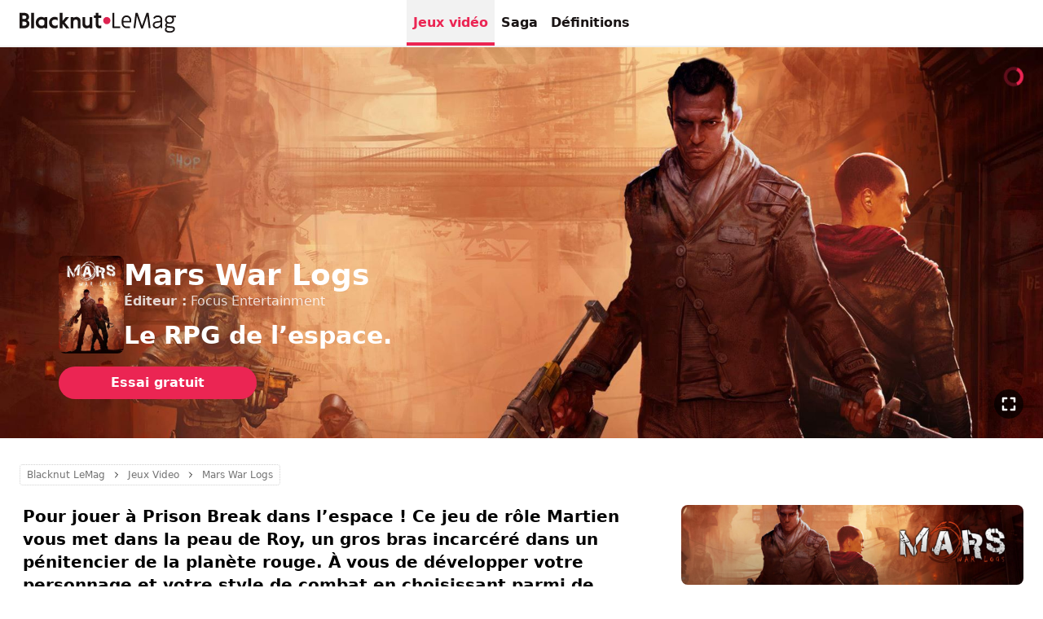

--- FILE ---
content_type: text/html; charset=utf-8
request_url: https://www.blacknutlemag.com/fr/mars-war-logs-le-rpg-de-l-espace
body_size: 43506
content:
<!DOCTYPE html><html lang="fr" class="no-js" data-curr="usd" data-geo="us" data-lang="fr" data-www="lemag"><head><meta charSet="utf-8"/><meta name="viewport" content="width=device-width, initial-scale=1, maximum-scale=1, viewport-fit=cover"/><title>Mars War Logs - Le RPG de l’espace. | Blacknut LeMag Cloud Gaming</title><meta name="description" content="Vous aimez la science fiction et vous aimez avoir la main sur le scénario ? Vous rêvez d’être emprisonné sur la planète rouge ?"/><link rel="icon" href="https://images.blacknut.com/website/favicon/blacknut.ico"/><meta name="robots" content="index, follow"/><link rel="canonical" href="https://www.blacknutlemag.com/fr/mars-war-logs-le-rpg-de-l-espace"/><meta name="blacknut-www" content="lemag"/><meta name="blacknut-lang" content="fr"/><meta name="blacknut-geo" content="us"/><link rel="alternate" hrefLang="en" href="https://www.blacknutlemag.com/en/mars-war-logs-video-game"/><link rel="alternate" hrefLang="es" href="https://www.blacknutlemag.com/es/mars-war-logs-videojuego"/><meta property="og:title" content="Mars War Logs - Le RPG de l’espace. | Blacknut Cloud Gaming"/><meta property="og:type" content="article"/><meta property="og:site_name" content="Blacknut Cloud Gaming"/><meta property="og:url" content="https://www.blacknutlemag.com/fr/mars-war-logs-le-rpg-de-l-espace"/><meta property="og:image" content="https://assets.blacknutlemag.com/edito/mars-war-logs-le-rpg-de-l-espace/mars-war-logs-le-rpg-de-l-espace-social.jpg"/><meta property="og:description" content="Vous aimez la science fiction et vous aimez avoir la main sur le scénario ? Vous rêvez d’être emprisonné sur la planète rouge ?"/><meta property="twitter:url" content="https://www.blacknutlemag.com/fr/mars-war-logs-le-rpg-de-l-espace"/><meta property="twitter:image" content="https://assets.blacknutlemag.com/edito/mars-war-logs-le-rpg-de-l-espace/mars-war-logs-le-rpg-de-l-espace-social.jpg"/><meta property="twitter:description" content="Vous aimez la science fiction et vous aimez avoir la main sur le scénario ? Vous rêvez d’être emprisonné sur la planète rouge ?"/><meta property="twitter:title" content="Mars War Logs - Le RPG de l’espace."/><meta property="twitter:card" content="summary_large_image"/><meta property="twitter:site" content="Blacknut Cloud Gaming"/><script type="application/ld+json">[{"@context":"https://schema.org","@type":"WebPage","name":"Blacknut LeMag Cloud Gaming","description":"Vous aimez la science fiction et vous aimez avoir la main sur le scénario ? Vous rêvez d’être emprisonné sur la planète rouge ?","url":"https://www.blacknutlemag.com/fr","image":"https://assets.blacknutlemag.com/edito2/1738685468979_blacknut-le-mag.jpg"},{"@context":"https://schema.org","@type":"Organization","name":"Blacknut LeMag Cloud Gaming","url":"https://www.blacknutlemag.com/fr","logo":"https://images.blacknut.com/website/logo/blacknut-le-mag.svg","image":"https://assets.blacknutlemag.com/edito2/1738685468979_blacknut-le-mag.jpg","description":"Vous aimez la science fiction et vous aimez avoir la main sur le scénario ? Vous rêvez d’être emprisonné sur la planète rouge ?","contactPoint":{"@type":"ContactPoint","email":"support@blacknut.com","contactType":"customer service"}}]</script><script type="application/ld+json">{"@context":"https://schema.org","@type":"BreadcrumbList","itemListElement":[{"@type":"ListItem","position":1,"name":"Blacknut LeMag Cloud Gaming","item":"https://www.blacknutlemag.com/fr"},{"@type":"ListItem","position":2,"name":"Jeux Video","item":"https://www.blacknutlemag.com/fr/list/jeux-video"},{"@type":"ListItem","position":3,"name":"Mars War Logs"}]}</script><script type="application/ld+json">[{"@context":"https://schema.org","@type":"VideoObject","name":"Mars War Logs","description":"Vous aimez la science fiction et vous aimez avoir la main sur le scénario ?","thumbnailUrl":"https://assets.blacknutlemag.com/edito/mars-war-logs-le-rpg-de-l-espace/mars-war-logs-le-rpg-de-l-espace-social.jpg","contentUrl":"https://prod-videos.blacknut.net/5df78d1cec46ca1a98330fb4.mp4","uploadDate":"2024-02-01T09:59:10.905+00:00","author":{"@type":"Organization","name":"Spiders"},"operatingSystem":["computer","tv","phone","tablet"],"publisher":{"@type":"Organization","name":"Focus Entertainment"},"applicationCategory":"Game"},{"@context":"https://schema.org","@type":"VideoGame","name":"Mars War Logs","description":"Vous aimez la science fiction et vous aimez avoir la main sur le scénario ?","image":"https://assets.blacknutlemag.com/edito/mars-war-logs-le-rpg-de-l-espace/mars-war-logs-le-rpg-de-l-espace-social.jpg","url":"https://www.blacknutlemag.com/fr/mars-war-logs-le-rpg-de-l-espace","author":{"@type":"Organization","name":"Spiders","url":"https://www.blacknut.com/fr"},"publisher":{"@type":"Organization","name":"Focus Entertainment"},"genre":["Action","Ados","Combat","Difficile","Science-Fiction","Stratégie – RPG"],"operatingSystem":["computer","tv","phone","tablet"],"applicationCategory":"Game"},{"@context":"https://schema.org","@type":"Article","headline":"Mars War Logs","description":"Vous aimez la science fiction et vous aimez avoir la main sur le scénario ?","author":{"@type":"Organization","name":"Blacknut Cloud Gaming","url":"https://www.blacknut.com/fr"},"publisher":{"@type":"Organization","name":"Blacknut Cloud Gaming","logo":{"@type":"ImageObject","logo":"https://images.blacknut.com/website/logo/blacknut.svg"}},"mainEntityOfPage":{"@type":"WebPage","@id":"https://www.blacknutlemag.com/fr/mars-war-logs-le-rpg-de-l-espace"},"image":"https://assets.blacknutlemag.com/edito/mars-war-logs-le-rpg-de-l-espace/mars-war-logs-le-rpg-de-l-espace-social.jpg","articleSection":"VideoGame","keywords":["Action","Ados","Combat","Difficile","Science-Fiction","Stratégie – RPG"]}]</script><style>body {background-color:#ffffff}*,:after,:before{--tw-translate-x:0;--tw-translate-y:0;--tw-rotate:0;--tw-skew-x:0;--tw-skew-y:0;--tw-scale-x:1;--tw-scale-y:1;--tw-ring-offset-shadow:0 0 #0000;--tw-ring-shadow:0 0 #0000;--tw-shadow:0 0 #0000}::backdrop{--tw-translate-x:0;--tw-translate-y:0;--tw-rotate:0;--tw-skew-x:0;--tw-skew-y:0;--tw-scale-x:1;--tw-scale-y:1;--tw-ring-offset-shadow:0 0 #0000;--tw-ring-shadow:0 0 #0000;--tw-shadow:0 0 #0000}*,:after,:before{box-sizing:border-box;border:0 solid}:after,:before{}html{line-height:1.5;-webkit-text-size-adjust:100%;-moz-tab-size:4;-o-tab-size:4;tab-size:4;font-family:ui-sans-serif,system-ui,sans-serif,Apple Color Emoji,Segoe UI Emoji,Segoe UI Symbol,Noto Color Emoji;font-feature-settings:normal;font-variation-settings:normal;-webkit-tap-highlight-color:transparent}body{margin:0;line-height:inherit}h1,h2,h3,h4{font-size:inherit;font-weight:inherit}a{color:inherit;text-decoration:inherit}strong{font-weight:bolder}small{font-size:80%}button,input{font-family:inherit;font-feature-settings:inherit;font-variation-settings:inherit;font-size:100%;font-weight:inherit;line-height:inherit;letter-spacing:inherit;color:inherit;margin:0;padding:0}button{text-transform:none}button,input:where([type=button]),input:where([type=reset]),input:where([type=submit]){-webkit-appearance:button;background-color:transparent;background-image:none}::-webkit-inner-spin-button,::-webkit-outer-spin-button{height:auto}::-webkit-search-decoration{-webkit-appearance:none}::-webkit-file-upload-button{-webkit-appearance:button;font:inherit}h1,h2,h3,h4,p{margin:0}ol,ul{list-style:none;margin:0;padding:0}input::-moz-placeholder{opacity:1;color:#9ca3af}input::placeholder{opacity:1;color:#9ca3af}button{cursor:pointer}iframe,img,svg,video{display:block;vertical-align:middle}img,video{max-width:100%;height:auto}[hidden]{display:none}[type=email],[type=number],[type=text],[type=url]{-webkit-appearance:none;-moz-appearance:none;appearance:none;background-color:#fff;border-color:#6b7280;border-width:1px;border-radius:0;padding:.5rem .75rem;font-size:1rem;line-height:1.5rem;--tw-shadow:0 0 #0000}[type=email]:focus,[type=number]:focus,[type=text]:focus,[type=url]:focus{outline:2px solid transparent;outline-offset:2px;--tw-ring-inset:var(--tw-empty, );--tw-ring-offset-width:0px;--tw-ring-offset-color:#fff;--tw-ring-color:#2563eb;--tw-ring-offset-shadow:var(--tw-ring-inset) 0 0 0 var(--tw-ring-offset-width) var(--tw-ring-offset-color);--tw-ring-shadow:var(--tw-ring-inset) 0 0 0 calc(1px + var(--tw-ring-offset-width)) var(--tw-ring-color);box-shadow:var(--tw-ring-offset-shadow),var(--tw-ring-shadow),var(--tw-shadow);border-color:#2563eb}input::-moz-placeholder{color:#6b7280;opacity:1}input::placeholder{color:#6b7280;opacity:1}::-webkit-datetime-edit-fields-wrapper{padding:0}::-webkit-date-and-time-value{min-height:1.5em}::-webkit-datetime-edit,::-webkit-datetime-edit-day-field,::-webkit-datetime-edit-hour-field,::-webkit-datetime-edit-meridiem-field,::-webkit-datetime-edit-millisecond-field,::-webkit-datetime-edit-minute-field,::-webkit-datetime-edit-month-field,::-webkit-datetime-edit-second-field,::-webkit-datetime-edit-year-field{padding-top:0;padding-bottom:0}*{-moz-appearance:none;-webkit-appearance:none;-webkit-tap-highlight-color:transparent}html{-ms-overflow-style:scrollbar}body{text-rendering:optimizeLegibility;-webkit-font-smoothing:antialiased;-moz-osx-font-smoothing:grayscale}.overflow-x-auto::-webkit-scrollbar{background-color:transparent;display:none}:root{--black:0,0,0;--dark:25,20,20;--primary:235,37,83;--primary-dark:186,10,59;--light-gray:242,242,242;--ultra-light-gray:250,250,250;--gray:115,115,115;--border:209,209,209;--white:255,255,255;--separator-gray:219,219,219;--danger:220,56,72;--warning:255,193,5}.container{width:100%}@media (min-width:390px){.container{max-width:390px}}@media (min-width:640px){.container{max-width:640px}}@media (min-width:768px){.container{max-width:768px}}@media (min-width:1024px){.container{max-width:1024px}}@media (min-width:1280px){.container{max-width:1280px}}@media (min-width:1536px){.container{max-width:1536px}}@media (min-width:1680px){.container{max-width:1680px}}.aspect-h-9{--tw-aspect-h:9}.aspect-w-16{position:relative;padding-bottom:calc(var(--tw-aspect-h)/var(--tw-aspect-w)*100%);--tw-aspect-w:16}.aspect-w-16>*{position:absolute;height:100%;width:100%;top:0;right:0;bottom:0;left:0}.logo.regular{width:10rem;height:2rem}.logo.small{width:7rem;height:1.625rem}.logo.large{width:15rem;height:3rem}.logo.dark{fill:rgba(var(--dark))}.logo.white{fill:rgba(var(--white))}.logo.gray{fill:rgba(var(--gray))}.logoLeMag.regular{width:12rem;height:2.5rem}.logoLeMag.small{width:8rem;height:1.625rem}.logoLeMag.large{width:15rem;height:3rem}.logoLeMag.dark{fill:rgba(var(--dark))}.logoLeMag.white{fill:rgba(var(--white))}.logoLeMag.gray{fill:rgba(var(--gray))}.small-content{margin-left:auto;margin-right:auto;max-width:64rem;padding:2rem calc(1.5rem + env(safe-area-inset-right)) 2rem calc(1.5rem + env(safe-area-inset-left));width:100%}@media (min-width:640px){.small-content{padding-bottom:3rem;padding-top:3rem}}.large-content{margin-left:auto;margin-right:auto;max-width:80rem;padding:2rem calc(1.5rem + env(safe-area-inset-right)) 2rem calc(1.5rem + env(safe-area-inset-left));width:100%}@media (min-width:640px){.large-content{padding-bottom:3rem;padding-top:3rem}}.gradient-header{background:linear-gradient(rgba(var(--black),0),rgba(var(--black),.8))}.bn-swiper .swiper,.bn-swiper .swiper-container{position:relative;z-index:1;margin-left:auto;margin-right:auto;display:block;overflow:hidden;padding:0;list-style:none}.bn-swiper .swiper-wrapper{position:relative;z-index:1;box-sizing:content-box;display:flex;height:100%;width:100%;flex-direction:row;transition-property:transform;transition-timing-function:cubic-bezier(.4,0,.2,1);transition-duration:.15s;transition-timing-function:var(--swiper-wrapper-transition-timing-function,initial)}.bn-swiper .swiper-slide{position:relative;display:block;height:100%;width:100%;flex-shrink:0;transition-property:transform;transition-timing-function:cubic-bezier(.4,0,.2,1);transition-duration:.15s}.bn-swiper .swiper-horizontal{touch-action:pan-y}.video-responsive{aspect-ratio:16/9}.video-responsive iframe{width:100%;height:100%}.main-navigation{z-index:1;grid-column-start:1;grid-column-end:4;grid-row-start:1;grid-row-end:1;display:flex;align-items:center;justify-content:center;gap:1.5rem}@media not all and (min-width:1024px){.main-navigation{display:none}}.main-navigation a{position:relative;display:flex;height:3.5rem;align-items:center;padding-left:.5rem;padding-right:.5rem;font-weight:600;color:rgba(var(--dark));transition-duration:.5s}.main-navigation a.active,.main-navigation a:hover{color:rgba(var(--primary))}.main-navigation a.active{background-color:rgb(var(--light-gray))}.main-navigation a.active:after{position:absolute;left:0;bottom:0;right:0;z-index:1;height:.25rem;background-color:rgba(var(--primary));content:""}.pointer-events-none{pointer-events:none}.fixed{position:fixed}.absolute{position:absolute}.relative{position:relative}.sticky{position:sticky}.inset-0{inset:0}.-top-9{top:-2.25rem}.bottom-0{bottom:0}.bottom-2{bottom:.5rem}.bottom-4{bottom:1rem}.bottom-6{bottom:1.5rem}.left-0{left:0}.left-1\/2{left:50%}.right-0{right:0}.right-2{right:.5rem}.right-6{right:1.5rem}.top-0{top:0}.top-20{top:5rem}.top-6{top:1.5rem}.z-\[100000\]{z-index:100000}.z-\[100\]{z-index:100}.z-\[10\]{z-index:10}.z-\[1\]{z-index:1}.z-\[2\]{z-index:2}.z-\[3\]{z-index:3}.z-\[4\]{z-index:4}.z-header{z-index:100}.z-immersive{z-index:110}.col-start-1{grid-column-start:1}.col-start-2{grid-column-start:2}.col-start-3{grid-column-start:3}.col-end-2{grid-column-end:2}.col-end-3{grid-column-end:3}.col-end-4{grid-column-end:4}.row-start-1{grid-row-start:1}.row-end-1{grid-row-end:1}.row-end-2{grid-row-end:2}.m-0{margin:0}.mx-2{margin-left:.5rem;margin-right:.5rem}.mx-auto{margin-left:auto;margin-right:auto}.my-6{margin-top:1.5rem;margin-bottom:1.5rem}.-mt-3{margin-top:-.75rem}.mb-2{margin-bottom:.5rem}.mb-4{margin-bottom:1rem}.mb-notch-b{margin-bottom:env(safe-area-inset-bottom)}.ml-0{margin-left:0}.ml-2{margin-left:.5rem}.ml-6{margin-left:1.5rem}.ml-auto{margin-left:auto}.mr-0{margin-right:0}.mt-2{margin-top:.5rem}.mt-3{margin-top:.75rem}.mt-4{margin-top:1rem}.block{display:block}.inline-block{display:inline-block}.flex{display:flex}.inline-flex{display:inline-flex}.grid{display:grid}.hidden{display:none}.size-3{width:.75rem;height:.75rem}.h-1\.5{height:.375rem}.h-10{height:2.5rem}.h-12{height:3rem}.h-16{height:4rem}.h-3{height:.75rem}.h-4{height:1rem}.h-5{height:1.25rem}.h-6{height:1.5rem}.h-7{height:1.75rem}.h-9{height:2.25rem}.h-\[105vw\]{height:105vw}.h-auto{height:auto}.h-fit{height:-moz-fit-content;height:fit-content}.h-full{height:100%}.h-header{height:3.5rem}.h-screen{height:100vh}.w-1\.5{width:.375rem}.w-10{width:2.5rem}.w-12{width:3rem}.w-14{width:3.5rem}.w-3{width:.75rem}.w-4{width:1rem}.w-5{width:1.25rem}.w-6{width:1.5rem}.w-7{width:1.75rem}.w-72{width:18rem}.w-9{width:2.25rem}.w-\[420px\]{width:420px}.w-auto{width:auto}.w-fit{width:-moz-fit-content;width:fit-content}.w-full{width:100%}.w-screen{width:100vw}.max-w-7xl{max-width:80rem}.max-w-\[1232px\]{max-width:1232px}.max-w-\[1352px\]{max-width:1352px}.max-w-\[420px\]{max-width:420px}.max-w-md{max-width:28rem}.max-w-xs{max-width:20rem}.flex-1{flex:1 1 0%}.shrink-0{flex-shrink:0}.-translate-x-1\/2{--tw-translate-x:-50%}.-translate-x-1\/2,.translate-x-0{transform:translate(var(--tw-translate-x),var(--tw-translate-y)) rotate(var(--tw-rotate)) skewX(var(--tw-skew-x)) skewY(var(--tw-skew-y)) scaleX(var(--tw-scale-x)) scaleY(var(--tw-scale-y))}.translate-x-0{--tw-translate-x:0px}@keyframes fadeIn{0%{opacity:0;transform:scale(.9);left:-25%}to{opacity:1;transform:scale(1);left:-25%}}.animate-fade-in{animation:fadeIn .5s forwards}@keyframes spin{to{transform:rotate(1turn)}}.animate-spin{animation:spin 1s linear infinite}.cursor-default{cursor:default}.cursor-not-allowed{cursor:not-allowed}.cursor-pointer{cursor:pointer}.resize{resize:both}.list-disc{list-style-type:disc}.grid-cols-2{grid-template-columns:repeat(2,minmax(0,1fr))}.grid-cols-3{grid-template-columns:repeat(3,minmax(0,1fr))}.grid-cols-4{grid-template-columns:repeat(4,minmax(0,1fr))}.grid-cols-5{grid-template-columns:repeat(5,minmax(0,1fr))}.grid-cols-\[0_100\%_0\]{grid-template-columns:0 100% 0}.grid-cols-\[0px_1fr_0px\]{grid-template-columns:0 1fr 0}.grid-rows-1{grid-template-rows:repeat(1,minmax(0,1fr))}.grid-rows-\[1fr_auto\]{grid-template-rows:1fr auto}.grid-rows-none{grid-template-rows:none}.flex-row{flex-direction:row}.flex-col{flex-direction:column}.flex-wrap{flex-wrap:wrap}.items-start{align-items:flex-start}.items-end{align-items:flex-end}.items-center{align-items:center}.justify-start{justify-content:flex-start}.justify-end{justify-content:flex-end}.justify-center{justify-content:center}.justify-between{justify-content:space-between}.gap-1{gap:.25rem}.gap-1\.5{gap:.375rem}.gap-12{gap:3rem}.gap-2{gap:.5rem}.gap-3{gap:.75rem}.gap-4{gap:1rem}.gap-6{gap:1.5rem}.gap-8{gap:2rem}.overflow-hidden{overflow:hidden}.overflow-x-auto{overflow-x:auto}.overflow-y-auto{overflow-y:auto}.truncate{overflow:hidden;text-overflow:ellipsis}.truncate,.whitespace-nowrap{white-space:nowrap}.text-balance{text-wrap:balance}.rounded,.rounded-\[\.25rem\]{border-radius:.25rem}.rounded-full{border-radius:9999px}.rounded-lg{border-radius:.5rem}.rounded-md{border-radius:.375rem}.rounded-xl{border-radius:.75rem}.rounded-bl-lg{border-bottom-left-radius:.5rem}.rounded-br-lg{border-bottom-right-radius:.5rem}.rounded-tl-lg{border-top-left-radius:.5rem}.rounded-tr-lg{border-top-right-radius:.5rem}.border{border-width:1px}.border-b{border-bottom-width:1px}.border-b-2{border-bottom-width:2px}.border-t{border-top-width:1px}.border-dotted{border-style:dotted}.border-border{border-color:rgb(var(--border))}.border-gray-separator{border-color:rgb(var(--separator-gray))}.border-light-gray{border-color:rgb(var(--light-gray))}.border-primary{border-color:rgba(var(--primary))}.border-white{border-color:rgba(var(--white))}.bg-black{background-color:rgba(var(--black))}.bg-danger\/20{background-color:rgba(var(--danger),.2)}.bg-dark{background-color:rgba(var(--dark))}.bg-light-gray{background-color:rgb(var(--light-gray))}.bg-primary{background-color:rgba(var(--primary))}.bg-ultra-light-gray{background-color:rgb(var(--ultra-light-gray))}.bg-warning\/30{background-color:rgba(var(--warning),.3)}.bg-white{background-color:rgba(var(--white))}.bg-white\/30{background-color:rgba(var(--white),.3)}.bg-cover{background-size:cover}.bg-bottom{background-position:bottom}.bg-center{background-position:50%}.bg-top{background-position:top}.bg-no-repeat{background-repeat:no-repeat}.fill-gray{fill:rgba(var(--gray))}.fill-white{fill:rgba(var(--white))}.object-contain{-o-object-fit:contain;object-fit:contain}.object-cover{-o-object-fit:cover;object-fit:cover}.object-center{-o-object-position:center;object-position:center}.p-2{padding:.5rem}.p-3{padding:.75rem}.p-4{padding:1rem}.p-6{padding:1.5rem}.p-8{padding:2rem}.px-0{padding-left:0;padding-right:0}.px-1{padding-left:.25rem;padding-right:.25rem}.px-16{padding-left:4rem;padding-right:4rem}.px-2{padding-left:.5rem;padding-right:.5rem}.px-3{padding-left:.75rem;padding-right:.75rem}.px-4{padding-left:1rem;padding-right:1rem}.px-5{padding-left:1.25rem;padding-right:1.25rem}.px-6{padding-left:1.5rem;padding-right:1.5rem}.px-8{padding-left:2rem;padding-right:2rem}.py-1{padding-top:.25rem;padding-bottom:.25rem}.py-1\.5{padding-top:.375rem;padding-bottom:.375rem}.py-2{padding-top:.5rem;padding-bottom:.5rem}.py-3{padding-top:.75rem;padding-bottom:.75rem}.py-6{padding-top:1.5rem;padding-bottom:1.5rem}.py-8{padding-top:2rem;padding-bottom:2rem}.pb-12{padding-bottom:3rem}.pb-2{padding-bottom:.5rem}.pb-4{padding-bottom:1rem}.pb-tabbar{padding-bottom:3.25rem}.pl-2{padding-left:.5rem}.pt-4{padding-top:1rem}.pt-6{padding-top:1.5rem}.text-left{text-align:left}.text-center{text-align:center}.text-2xl{font-size:1.5rem;line-height:2rem}.text-\[11px\]{font-size:11px}.text-base{font-size:1rem;line-height:1.5rem}.text-lg{font-size:1.125rem;line-height:1.75rem}.text-sm{font-size:.875rem;line-height:1.25rem}.text-xl{font-size:1.25rem;line-height:1.75rem}.text-xs{font-size:.75rem;line-height:1rem}.font-bold{font-weight:700}.font-medium{font-weight:500}.font-semibold{font-weight:600}.leading-none{line-height:1}.leading-tight{line-height:1.25}.text-\[color\:rgba\(var\(--black\)\2c 0\.65\)\]{color:rgba(var(--black),.65)}.text-danger{color:rgba(var(--danger))}.text-dark{color:rgba(var(--dark))}.text-gray{color:rgba(var(--gray))}.text-primary{color:rgba(var(--primary))}.text-white{color:rgba(var(--white))}.underline{text-decoration-line:underline}.no-underline{text-decoration-line:none}.opacity-0{opacity:0}.opacity-100{opacity:1}.opacity-30{opacity:.3}.opacity-40{opacity:.4}.opacity-50{opacity:.5}.opacity-60{opacity:.6}.opacity-80{opacity:.8}.shadow-lg{--tw-shadow:0 10px 15px -3px rgba(0,0,0,.1),0 4px 6px -4px rgba(0,0,0,.1)}.shadow-lg{box-shadow:var(--tw-ring-offset-shadow,0 0 #0000),var(--tw-ring-shadow,0 0 #0000),var(--tw-shadow)}.shadow-xl{--tw-shadow:0 20px 25px -5px rgba(0,0,0,.1),0 8px 10px -6px rgba(0,0,0,.1);box-shadow:var(--tw-ring-offset-shadow,0 0 #0000),var(--tw-ring-shadow,0 0 #0000),var(--tw-shadow)}.transition{transition-property:color,background-color,border-color,text-decoration-color,fill,stroke,opacity,box-shadow,transform,filter,-webkit-backdrop-filter;transition-property:color,background-color,border-color,text-decoration-color,fill,stroke,opacity,box-shadow,transform,filter,backdrop-filter;transition-property:color,background-color,border-color,text-decoration-color,fill,stroke,opacity,box-shadow,transform,filter,backdrop-filter,-webkit-backdrop-filter;transition-timing-function:cubic-bezier(.4,0,.2,1);transition-duration:.15s}.transition-all{transition-property:all;transition-timing-function:cubic-bezier(.4,0,.2,1);transition-duration:.15s}.transition-opacity{transition-property:opacity;transition-timing-function:cubic-bezier(.4,0,.2,1);transition-duration:.15s}.duration-300{transition-duration:.3s}.duration-500{transition-duration:.5s}.line-clamp-2{overflow:hidden;display:-webkit-box;-webkit-box-orient:vertical}.line-clamp-2{-webkit-line-clamp:2}.line-clamp-3{-webkit-line-clamp:3}.line-clamp-3,.line-clamp-4{overflow:hidden;display:-webkit-box;-webkit-box-orient:vertical}.line-clamp-4{-webkit-line-clamp:4}@media (min-width:640px){}@media (min-width:1024px){}.hover\:w-14:hover{width:3.5rem}.hover\:border-primary:hover{border-color:rgba(var(--primary))}.hover\:bg-dark-primary:hover{background-color:rgb(var(--primary-dark))}.hover\:bg-gray:hover{background-color:rgba(var(--gray))}.hover\:bg-ultra-light-gray:hover{background-color:rgb(var(--ultra-light-gray))}.hover\:fill-primary:hover{fill:rgba(var(--primary))}.hover\:text-primary:hover{color:rgba(var(--primary))}.hover\:text-white:hover{color:rgba(var(--white))}.hover\:underline:hover{text-decoration-line:underline}.group:hover .group-hover\:left-2{left:.5rem}.group:hover .group-hover\:right-2{right:.5rem}.group:hover .group-hover\:text-primary{color:rgba(var(--primary))}@media not all and (min-width:1024px){.max-lg\:-ml-1{margin-left:-.25rem}.max-lg\:-mr-1{margin-right:-.25rem}.max-lg\:flex{display:flex}.max-lg\:hidden{display:none}.max-lg\:flex-col{flex-direction:column}.max-lg\:px-6{padding-right:1.5rem}.max-lg\:pl-6,.max-lg\:px-6{padding-left:1.5rem}.max-lg\:pl-7{padding-left:1.75rem}.max-lg\:text-gray{color:rgba(var(--gray))}}@media not all and (min-width:640px){.max-sm\:hidden{display:none}.max-sm\:border-t{border-top-width:1px}}@media (min-width:640px){.sm\:bottom-6{bottom:1.5rem}.sm\:right-6{right:1.5rem}.sm\:right-8{right:2rem}.sm\:top-8{top:2rem}.sm\:-mb-6{margin-bottom:-1.5rem}.sm\:mt-0{margin-top:0}.sm\:mt-8{margin-top:2rem}.sm\:inline{display:inline}.sm\:hidden{display:none}.sm\:h-11{height:2.75rem}.sm\:h-6{height:1.5rem}.sm\:h-7{height:1.75rem}.sm\:h-9{height:2.25rem}.sm\:h-\[65vh\]{height:65vh}.sm\:min-h-\[480px\]{min-height:480px}.sm\:w-11{width:2.75rem}.sm\:w-6{width:1.5rem}.sm\:w-9{width:2.25rem}.sm\:w-fit{width:-moz-fit-content;width:fit-content}.sm\:flex-row{flex-direction:row}.sm\:flex-col{flex-direction:column}.sm\:items-start{align-items:flex-start}.sm\:gap-1{gap:.25rem}.sm\:gap-16{gap:4rem}.sm\:gap-4{gap:1rem}.sm\:gap-6{gap:1.5rem}.sm\:p-12{padding:3rem}.sm\:px-6{padding-left:1.5rem;padding-right:1.5rem}.sm\:py-12{padding-top:3rem;padding-bottom:3rem}.sm\:pl-6{padding-left:1.5rem}.sm\:text-left{text-align:left}.sm\:text-3xl{font-size:1.875rem;line-height:2.25rem}.sm\:text-4xl{font-size:2.25rem;line-height:2.5rem}.sm\:text-base{font-size:1rem;line-height:1.5rem}.sm\:text-lg{font-size:1.125rem;line-height:1.75rem}.sm\:text-sm{font-size:.875rem;line-height:1.25rem}.sm\:text-xl{font-size:1.25rem;line-height:1.75rem}}@media (min-width:1024px){.lg\:absolute{position:absolute}.lg\:bottom-6{bottom:1.5rem}.lg\:z-\[2\]{z-index:2}.lg\:col-start-1{grid-column-start:1}.lg\:col-start-2{grid-column-start:2}.lg\:col-end-2{grid-column-end:2}.lg\:col-end-3{grid-column-end:3}.lg\:row-start-1{grid-row-start:1}.lg\:row-end-2{grid-row-end:2}.lg\:mb-4{margin-bottom:1rem}.lg\:grid{display:grid}.lg\:hidden{display:none}.lg\:h-16{height:4rem}.lg\:h-4{height:1rem}.lg\:w-12{width:3rem}.lg\:w-16{width:4rem}.lg\:w-20{width:5rem}.lg\:w-4{width:1rem}.lg\:w-auto{width:auto}.lg\:max-w-sm{max-width:24rem}.lg\:max-w-xs{max-width:20rem}.lg\:grid-cols-\[1fr_420px\]{grid-template-columns:1fr 420px}.lg\:grid-cols-\[60px_1fr_60px\]{grid-template-columns:60px 1fr 60px}.lg\:grid-rows-1{grid-template-rows:repeat(1,minmax(0,1fr))}.lg\:flex-row{flex-direction:row}.lg\:justify-end{justify-content:flex-end}.lg\:gap-12{gap:3rem}.lg\:gap-4{gap:1rem}.lg\:p-6{padding:1.5rem}.lg\:px-6{padding-left:1.5rem;padding-right:1.5rem}.lg\:pb-0{padding-bottom:0}.lg\:text-left{text-align:left}.lg\:text-base{font-size:1rem;line-height:1.5rem}.lg\:hover\:bg-ultra-light-gray:hover{background-color:rgb(var(--ultra-light-gray))}.lg\:hover\:text-primary:hover{color:rgba(var(--primary))}.group:hover .lg\:group-hover\:left-1\.5{left:.375rem}.group:hover .lg\:group-hover\:right-1\.5{right:.375rem}}</style><meta name="next-head-count" content="28"/><script>document.documentElement.className= document.documentElement.className.replace("no-js", "js");</script><noscript data-n-css=""></noscript><script defer="" nomodule="" src="/_next/static/chunks/polyfills-c67a75d1b6f99dc8.js"></script><script defer="" src="/_next/static/chunks/5100.24c811cb24da59df.js"></script><script defer="" src="/_next/static/chunks/7616.b28cce5b38e23d45.js"></script><script src="/_next/static/chunks/webpack-73ac4920dc7a2a55.js" defer=""></script><script src="/_next/static/chunks/framework-9179c48fcc5b9feb.js" defer=""></script><script src="/_next/static/chunks/main-b048bca6cfae8fcc.js" defer=""></script><script src="/_next/static/chunks/pages/_app-8faafa86f6fc7525.js" defer=""></script><script src="/_next/static/chunks/1648-99c96f95f8bb8789.js" defer=""></script><script src="/_next/static/chunks/1389-986ef4948acb2b5c.js" defer=""></script><script src="/_next/static/chunks/6465-0e1276585d8c3c95.js" defer=""></script><script src="/_next/static/chunks/9623-457f406ffc70f0a0.js" defer=""></script><script src="/_next/static/chunks/1507-4609020950a8bdc1.js" defer=""></script><script src="/_next/static/chunks/1640-9cf41129fb5876bc.js" defer=""></script><script src="/_next/static/chunks/6663-f8c8983d4fa1ae5e.js" defer=""></script><script src="/_next/static/chunks/pages/%5Bslug%5D-473a1c17ab549049.js" defer=""></script><script src="/_next/static/QVqV6OuR1N3jYvWBCm02m/_buildManifest.js" defer=""></script><script src="/_next/static/QVqV6OuR1N3jYvWBCm02m/_ssgManifest.js" defer=""></script></head><body><div id="__next"><header id="header" class="sticky top-0 w-full bg-white border-b-2 z-header border-light-gray"><div class="grid grid-cols-3 grid-rows-none gap-4 px-6 mx-auto max-w-7xl h-header"><div class="col-start-1 col-end-2 z-[2] row-start-1 row-end-1 flex items-center justify-start"><a href="/fr" class="m-0"><svg xmlns="http://www.w3.org/2000/svg" viewBox="0 0 1538 196" clip-rule="evenodd" fill-rule="evenodd" stroke-linejoin="round" stroke-miterlimit="2" class="logoLeMag regular dark"><title>Blacknut LeMag</title><path d="M93.75 42.02c0 12.32-8.79 25.95-18.93 30.31 0 0 22.41 8.64 22.4 34.31 0 30.76-26.11 44.78-50.36 44.78H0V0h44.91c13.95 0 25.85 3.51 34.4 10.15 9.44 7.34 14.44 18.36 14.44 31.87m393.56-.34h-33.15s-21.29 27.39-29.81 35.36c-.98.92-2.26.58-2.26-1.13L422.12 0h-27.1v151.42h27.1l.02-40.75c.12-1.32 1.39-1.82 2.45-.65 8.8 9.83 33.21 41.4 33.21 41.4h32.38L443.43 94.1Zm315.91-16.6v24.01s-19.7 0-26.26.01c-.73 0-1.03.65-1.03 1.03v63.05c0 8.92 4.65 14.04 12.77 14.04 4.66 0 9.09-1.41 11.87-2.52 1.4-.48 2.09-.74 2.66-.92v25.45s-5.01 3.17-21.64 3.17c-20.38 0-32.75-12.48-32.75-34.05V50.13c0-.58-.5-1.03-1.03-1.03h-16.97V25.08H748c.72 0 1.04-.66 1.04-1.03V0h26.89v24.05c0 .46.33 1.03 1.03 1.03ZM141.69 0H114.6v151.42h27.09Zm-97 25.83H27.12v34.95h19.53c11.69 0 20.17-7.44 20.17-17.7 0-10.31-8.9-17.25-22.13-17.25m245.42 70.71c0 32.73 23.2 56.48 55.16 56.48 11.24 0 21.45-2.97 29.92-8.27v-23.74c0-.65-.01-1.41-.02-2.18v-.01c-.01-1.1-.03-2.19-.01-2.95-.68.5-3.56 3.2-4.21 3.73-21.16 17.54-53.47 3.22-53.47-25.44 0-15.73 10.25-28.67 31.48-28.67 5.25 0 12.16 1.68 17.41 4.9 4.17 2.57 7.31 5.12 8.82 5.81.01-.65.01-1.74 0-2.96V48.01c-8.4-5.12-16.08-8.37-29.92-8.37-31.96 0-55.16 24.17-55.16 56.9m-46.28-48.66c.52.31 1.83.44 1.83-1.28l-.02-5.03h27.1v109.85h-27.1v-5.15c0-1.49-1.04-1.77-1.82-1.29-8.44 5.15-18.49 8.11-29.61 8.11-31.96 0-55.16-23.77-55.16-56.51 0-32.73 23.2-56.94 55.16-56.94 11.23 0 21.26 3.27 29.62 8.24m287.64-.25c7.95-4.34 17.2-7.55 27.66-7.55 11.84 0 21.87 3.74 28.99 10.85 7.4 7.37 11.31 18.08 11.31 30.97v69.52h-26.87V86.51c0-13.14-7.43-20.68-20.36-20.68-13.86 0-23.17 11.02-23.17 21.33v64.26h-27.08V41.55h27.08v5.2c0 1.56.45 1.96 2.44.88M658.66 152.4c10.46 0 19.71-3.2 27.66-7.51 1.99-1.08 2.44-.68 2.44.87v5.66h27.08V41.55h-27.08v63.98c0 10.26-9.32 21.23-23.17 21.23-12.94 0-20.36-7.51-20.36-20.59V41.55h-26.87v69.22c0 12.83 3.9 23.49 11.31 30.83 7.12 7.07 17.15 10.8 28.99 10.8m-441.9-86.93c-17.17 0-30.34 11.57-30.34 30.08 0 31.5 37.26 40.82 53.67 23.19 2.11-2.27 3.63-4.53 3.63-8.75V79.58c0-5.84-12.46-14.11-26.96-14.11M27.12 125.81h19.53c14.02 0 23.43-7.88 23.43-19.6 0-11.67-9.64-19.83-23.43-19.83H27.12Z"></path><path fill="#dd2351" fill-rule="nonzero" d="M893.5 76.2c0 9.81-3.49 18.2-10.48 25.17-6.99 6.96-15.39 10.45-25.18 10.45s-18.17-3.49-25.13-10.45c-6.96-6.97-10.43-15.36-10.43-25.17s3.47-18.19 10.43-25.16 15.34-10.45 25.13-10.45 18.19 3.48 25.18 10.45 10.49 15.35 10.49 25.16Z"></path><path d="M921.26 150.67c-2.17 0-4.01-.76-5.53-2.27-1.52-1.52-2.28-3.36-2.28-5.53V3.04c0-.87.29-1.59.87-2.17s1.3-.87 2.17-.87h11.71c.86 0 1.59.29 2.16.87.58.58.87 1.3.87 2.17v130.94h54.85c.87 0 1.59.29 2.17.87q.87.87.87 2.16v10.63c0 .86-.29 1.59-.87 2.17-.58.57-1.3.86-2.17.86Zm275 2.06c.79.51 1.62.76 2.49.76h10.84c.87 0 1.7-.25 2.49-.76.8-.5 1.34-1.19 1.63-2.06l41.62-120.1 14.31 116.42c.15 1.15.62 2.06 1.41 2.71.8.65 1.77.97 2.93.97h10.4c1.01 0 1.85-.36 2.5-1.08s.97-1.52.97-2.39v-.43L1269.21 3.69c-.15-1.16-.62-2.06-1.41-2.71-.8-.65-1.77-.98-2.93-.98h-14.96c-1.3 0-2.16.65-2.6 1.95l-43.14 124.66-42.71-123.79c-.14-.87-.65-1.55-1.51-2.06-.87-.5-1.74-.76-2.61-.76h-15.17c-.58 0-1.12.22-1.63.65-.5.44-.83 1.02-.97 1.74l-18.86 144.38c-.15 1.01.1 1.91.76 2.71.65.79 1.55 1.19 2.71 1.19h10.18c1.16 0 2.14-.32 2.93-.97.8-.65 1.27-1.56 1.41-2.71l14.31-116.85 41.62 120.53c.29.87.83 1.56 1.63 2.06m-144.93-2.06c-8.52 0-16.4-2.09-23.63-6.28-7.22-4.2-12.93-9.94-17.12-17.24s-6.29-15.21-6.29-23.74v-31c0-8.53 2.1-16.44 6.29-23.74s9.9-13.04 17.12-17.23c7.23-4.19 15.11-6.29 23.63-6.29 8.53 0 16.41 2.1 23.63 6.29 7.23 4.19 12.94 9.93 17.13 17.23s6.29 15.21 6.29 23.74v14.74c0 2.17-.76 4.01-2.28 5.53s-3.36 2.28-5.53 2.28h-69.37v9.54c0 5.49 1.34 10.55 4.01 15.17q4.005 6.945 10.95 10.95c4.62 2.67 9.68 4.01 15.17 4.01h31.44c.87 0 1.59.29 2.17.87.57.57.86 1.3.86 2.16v9.98c0 .86-.29 1.59-.86 2.17-.58.57-1.3.86-2.17.86Zm296.14 2.82c-11.13 0-20.23-3.14-27.32-9.43-7.08-6.29-10.62-14.56-10.62-24.82 0-9.54 3.22-17.42 9.65-23.63 6.43-6.22 15.43-10.12 26.99-11.71l28.18-3.9c4.19-.58 7.23-1.99 9.11-4.23 1.87-2.24 2.81-5.45 2.81-9.65v-1.73q0-10.41-8.13-16.8c-5.42-4.26-12.17-6.4-20.27-6.4-6.35 0-11.88 1.27-16.58 3.8s-8.42 6.03-11.16 10.51c-1.16 1.88-2.61 2.82-4.34 2.82q-1.305 0-2.82-1.08l-5.85-3.91c-1.3-1.15-1.95-2.38-1.95-3.68 0-.58.21-1.3.65-2.17 4.19-6.94 9.93-12.39 17.23-16.37 7.3-3.97 15.72-5.96 25.26-5.96 8.67 0 16.4 1.63 23.19 4.88 6.8 3.25 12.04 7.84 15.72 13.76 3.69 5.93 5.53 12.8 5.53 20.6v83.25c0 .86-.29 1.59-.87 2.17-.57.57-1.3.86-2.16.86h-9.11c-.87 0-1.59-.29-2.17-.86-.58-.58-.87-1.31-.87-2.17v-14.96c-4.48 6.5-10.22 11.6-17.23 15.28-7.01 3.69-14.63 5.53-22.87 5.53m94.19 34.25c8.6 5.06 19.77 7.59 33.5 7.59 15.32 0 27.82-3.11 37.5-9.32 9.69-6.22 14.53-15.25 14.53-27.1 0-7.23-1.77-12.72-5.31-16.48-3.54-3.75-7.81-6.28-12.79-7.58-4.99-1.3-10.95-2.24-17.89-2.82l-8.45-.65c-9.54-.87-16.55-1.59-21.03-2.17s-7.88-1.52-10.19-2.82c-2.89-1.59-4.34-4.05-4.34-7.37 0-2.6.87-5.06 2.6-7.37 1.74-2.31 4.2-4.19 7.37-5.64q8.895 2.82 17.13 2.82c8.24 0 15.75-1.73 22.55-5.2 6.79-3.47 12.17-8.38 16.15-14.74 3.97-6.36 5.96-13.66 5.96-21.9q0-13.215-6.72-22.98h21.9q1.29 0 2.16-.87c.58-.57.87-1.3.87-2.16V31c0-.86-.29-1.59-.87-2.16q-.87-.87-2.16-.87h-42.93c-5.64-1.88-11.27-2.82-16.91-2.82-8.24 0-15.75 1.73-22.55 5.2-6.79 3.47-12.17 8.39-16.15 14.75-3.97 6.35-5.96 13.65-5.96 21.89 0 6.79 1.38 12.97 4.12 18.54q4.125 8.34 11.49 13.98c-4.33 2.75-7.77 6.14-10.3 10.19s-3.79 8.31-3.79 12.79q0 5.415 2.49 9.21c1.66 2.53 4.3 5.02 7.92 7.48-3.91 3.04-7.01 6.87-9.33 11.49-2.31 4.63-3.46 9.47-3.46 14.53 0 9.97 4.29 17.48 12.89 22.54m53.12-101.35c-5.13 4.99-11.96 7.48-20.49 7.48s-15.35-2.49-20.49-7.48c-5.13-4.98-7.69-11.45-7.69-19.4s2.56-14.42 7.69-19.4c5.14-4.99 11.96-7.48 20.49-7.48s15.36 2.49 20.49 7.48c5.13 4.98 7.69 11.45 7.69 19.4s-2.56 14.42-7.69 19.4m-413.31-7.04v-8.02c0-5.49-1.34-10.55-4.01-15.18q-4.02-6.93-10.95-10.95c-4.63-2.67-9.68-4.01-15.18-4.01-5.49 0-10.55 1.34-15.17 4.01q-6.945 4.02-10.95 10.95c-2.67 4.63-4.01 9.69-4.01 15.18v8.02Zm267.73 58.97c7.08 0 13.52-1.88 19.3-5.64s10.29-8.49 13.55-14.2c3.25-5.71 4.87-11.31 4.87-16.8v-8.89c-3.46.43-14.59 1.95-33.38 4.55l-6.07.87c-14.45 2.17-21.68 8.96-21.68 20.38 0 5.92 2.17 10.69 6.5 14.31 4.34 3.61 9.98 5.41 16.91 5.41Zm152.62 37.28c-6.36 3.18-14.59 4.77-24.71 4.77q-14.31 0-23.52-4.44c-6.14-2.97-9.22-7.77-9.22-14.42 0-3.32.84-6.57 2.5-9.75s3.94-5.86 6.83-8.03c2.31.44 5.2.87 8.67 1.31q8.67 1.08 15.93 1.62c4.84.36 7.91.62 9.22.76 6.07.58 10.65 1.19 13.76 1.84s5.57 1.85 7.37 3.58c1.81 1.73 2.71 4.34 2.71 7.8 0 6.8-3.18 11.78-9.54 14.96"></path></svg></a></div><ul class="main-navigation"><li><a href="/fr/list/jeux-video" class="active" target="_self">Jeux vidéo</a></li><li><a href="/fr/list/saga" class="" target="_self">Saga</a></li><li><a href="/fr/list/dictionnaire-definitions" class="" target="_self">Définitions</a></li></ul></div></header><div class="relative w-full bg-black bg-no-repeat bg-cover sm:min-h-[480px] h-[105vw] sm:h-[65vh] flex flex-col items-end pb-12 sm:p-12 justify-end bg-top" style="background-image:url(https://assets.blacknutlemag.com/edito/mars-war-logs-le-rpg-de-l-espace/mars-war-logs-le-rpg-de-l-espace-hero-169.jpg)"><div class="mx-auto relative z-[3] w-full px-6 flex flex-col lg:flex-row gap-4 items-center justify-start max-w-7xl"><img src="https://prod-images.blacknut.net/65fadc012227219ef319cbbc_sm.jpg" alt="Mars War Logs" class="w-12 h-auto rounded-lg lg:w-20" loading="lazy"/><div class="flex flex-col"><h1 class="text-2xl font-semibold text-center text-white sm:text-4xl lg:text-left">Mars War Logs</h1><p class="text-xs text-center text-white opacity-80 lg:text-base lg:text-left"><span class="font-bold">Éditeur :</span> <!-- -->Focus Entertainment</p><h2 class="mt-3 text-xl font-semibold text-center text-white sm:text-3xl lg:text-left">Le RPG de l’espace.</h2></div></div><div class="mx-auto relative z-[3] w-full px-6 flex flex-col lg:flex-row gap-4 items-center justify-start max-w-7xl"><a href="https://app.blacknut.com/game/5c9cc9badda24034ea6bcba5" class="px-16 py-2 mt-4 text-xs font-semibold text-center text-white transition duration-500 rounded-full cursor-pointer w-fit bg-primary hover:bg-dark-primary lg:text-base" data-bna-c-click="true" data-bna-c-pay="true" data-bna-c-label="buttonhero - subscriptiontrigger - Mars War Logs">Essai gratuit</a></div><div class="absolute z-[1] h-full inset-0 opacity-0 transition-opacity duration-500"><video class="object-cover w-full object-center h-full" src="https://prod-videos.blacknut.net/5df78d1cec46ca1a98330fb4.mp4" loop="" autoplay="" playsinline="" muted=""></video><div class="flex flex-row items-center justify-between pt-6 px-4 sm:px-6 lg:absolute lg:z-[2] lg:bottom-6 w-full gap-2 hidden"><p class="text-sm font-semibold leading-tight text-white line-clamp-2">Mars War Logs</p><div class="flex flex-row items-center gap-3"><a href="https://app.blacknut.com/game/5c9cc9badda24034ea6bcba5" data-bna-c-click="true" data-bna-c-pay="true" data-bna-c-label="buttonherofullscreen - subscriptiontrigger - Mars War Logs"><div class="relative" aria-hidden="true"><svg xmlns="http://www.w3.org/2000/svg" width="1em" height="1em" viewBox="0 0 50 50" class="cursor-pointer w-9 h-9 sm:w-11 sm:h-11"><title>Play active</title><path fill-rule="evenodd" clip-rule="evenodd" d="M0 25a24.997 24.997 0 0 0 25 24.999A24.996 24.996 0 0 0 50 25 24.996 24.996 0 0 0 25 0 24.997 24.997 0 0 0 0 25Z" fill="#eb2553"></path><path fill-rule="evenodd" clip-rule="evenodd" d="M20.52 13.69a1.848 1.848 0 0 1 1.925.181l12.331 9.294a1.81 1.81 0 0 1 .056 2.852L22.501 36.086a1.845 1.845 0 0 1-2.582-.249 1.808 1.808 0 0 1 .25-2.56L30.71 24.67l-7.541-5.684v5.627a1.826 1.826 0 0 1-1.834 1.819 1.827 1.827 0 0 1-1.835-1.819v-9.294c0-.691.395-1.322 1.02-1.629Z" fill="#fff"></path></svg><p class="absolute z-[1] -top-9 p-2 text-xs leading-none text-white bg-black rounded max-w-xs -translate-x-1/2 left-1/2 hidden whitespace-nowrap">Essai gratuit</p></div></a><div class="flex flex-row items-center"><div class="relative" aria-hidden="true"><span><svg xmlns="http://www.w3.org/2000/svg" width="1em" height="1em" viewBox="0 0 50 50" fill="none" class="hover:text-primary w-7 h-7 sm:w-9 sm:h-9 shrink-0 text-[color:rgba(var(--black),0.65)] cursor-pointer hidden"><title>Sound On</title><path fill-rule="evenodd" clip-rule="evenodd" d="M0 25a24.997 24.997 0 0 0 25 24.999A24.996 24.996 0 0 0 50 25 24.996 24.996 0 0 0 25 0 24.997 24.997 0 0 0 0 25Z" fill="currentColor"></path><path fill-rule="evenodd" clip-rule="evenodd" d="M25.767 14.152c.581.29.949.884.949 1.534v18.628a1.717 1.717 0 0 1-2.814 1.318l-5.406-4.504h-4.771a1.716 1.716 0 0 1-1.715-1.716v-9.314c0-.947.768-1.716 1.715-1.716h4.821l5.425-4.068a1.713 1.713 0 0 1 1.796-.162Zm10.651 19.301a.976.976 0 0 1-1.331.379.983.983 0 0 1-.377-1.336 15.175 15.175 0 0 0 1.486-3.807c.111-.456.201-.918.27-1.383a16.254 16.254 0 0 0-1.831-10.168.984.984 0 0 1 .39-1.333.977.977 0 0 1 1.328.39 18.236 18.236 0 0 1 2.049 11.401 17.565 17.565 0 0 1-.762 3.117c-.325.943-.732 1.86-1.222 2.74Zm-4.117-10.938a.983.983 0 0 0 .682-1.209 13.042 13.042 0 0 0-1.122-2.773.975.975 0 0 0-1.328-.39.984.984 0 0 0-.389 1.333 11.109 11.109 0 0 1 .953 2.355.977.977 0 0 0 1.204.684Zm-9.017-3.397-3.137 2.353a1.72 1.72 0 0 1-1.029.343h-3.677v5.882h3.677c.401 0 .79.141 1.098.398l3.068 2.557Zm7.29 12.006a.976.976 0 0 0 1.331-.379 12.16 12.16 0 0 0 1.194-3.063c.223-.924.339-1.872.349-2.826a.98.98 0 0 0-.969-.991.98.98 0 0 0-.988.973 10.63 10.63 0 0 1-.294 2.382c-.216.895-.55 1.759-1 2.568a.983.983 0 0 0 .377 1.336Z" fill="#fff"></path></svg></span><p class="absolute z-[1] -top-9 p-2 text-xs leading-none text-white bg-black rounded max-w-xs -translate-x-1/2 left-1/2 hidden whitespace-nowrap">Désactiver le son</p></div><div class="relative" aria-hidden="true"><span><svg xmlns="http://www.w3.org/2000/svg" width="1em" height="1em" viewBox="0 0 50 50" fill="none" class="hover:text-primary w-7 h-7 sm:w-9 sm:h-9 shrink-0 text-[color:rgba(var(--black),0.65)] cursor-pointer"><title>Sound Off</title><path fill-rule="evenodd" clip-rule="evenodd" d="M0 25a24.997 24.997 0 0 0 25 24.999A24.996 24.996 0 0 0 50 25 24.996 24.996 0 0 0 25 0 24.997 24.997 0 0 0 0 25Z" fill="currentColor"></path><path fill-rule="evenodd" clip-rule="evenodd" d="M25.767 14.152c.581.29.949.884.949 1.534v18.628a1.717 1.717 0 0 1-2.814 1.318l-5.406-4.504h-4.771a1.716 1.716 0 0 1-1.715-1.716v-9.314c0-.947.768-1.716 1.715-1.716h4.821l5.425-4.068a1.713 1.713 0 0 1 1.796-.162Zm-2.483 4.966-3.137 2.353a1.72 1.72 0 0 1-1.029.343h-3.677v5.882h3.677c.401 0 .79.141 1.098.398l3.068 2.557V19.118Z" fill="#fff"></path><path d="m35.703 24.512 2.249-2.249a.98.98 0 0 0-1.387-1.387l-2.249 2.249-2.249-2.249a.979.979 0 0 0-1.387 0 .979.979 0 0 0 0 1.387l2.249 2.249-2.249 2.249a.979.979 0 0 0 .693 1.674.982.982 0 0 0 .694-.287l2.249-2.249 2.249 2.249a.978.978 0 0 0 1.387 0 .98.98 0 0 0 0-1.387l-2.249-2.249Z" fill="#fff"></path></svg></span><p class="absolute z-[1] -top-9 p-2 text-xs leading-none text-white bg-black rounded max-w-xs -translate-x-1/2 left-1/2 hidden whitespace-nowrap">Activer le son</p></div></div><div class="relative" aria-hidden="true"><span><svg xmlns="http://www.w3.org/2000/svg" width="1em" height="1em" viewBox="0 0 50 50" fill="none" class="hover:text-primary w-7 h-7 sm:w-9 sm:h-9 shrink-0 text-[color:rgba(var(--black),0.65)] cursor-pointer"><title>Full screen Exit</title><path fill-rule="evenodd" clip-rule="evenodd" d="M0 25a24.997 24.997 0 0 0 25 24.999A24.996 24.996 0 0 0 50 25 24.996 24.996 0 0 0 25 0 24.997 24.997 0 0 0 0 25Z" fill="currentColor"></path><path fill-rule="evenodd" clip-rule="evenodd" d="M22.76 15.243v5.775c0 .962-.78 1.742-1.742 1.742h-5.775a1.742 1.742 0 1 1 0-3.485h4.032v-4.032a1.743 1.743 0 0 1 3.485 0Zm4.481 0v5.775c0 .962.78 1.742 1.742 1.742h5.775a1.742 1.742 0 0 0 0-3.485h-4.033v-4.032a1.743 1.743 0 1 0-3.484 0Zm-6.223 11.798h-5.775a1.743 1.743 0 1 0 0 3.485h4.032v4.232a1.742 1.742 0 0 0 3.485 0v-5.974c0-.963-.78-1.743-1.742-1.743Zm13.74 0h-5.775c-.962 0-1.742.78-1.742 1.743v5.974a1.742 1.742 0 0 0 3.484 0v-4.232h4.033a1.742 1.742 0 0 0 0-3.485Z" fill="#fff"></path></svg></span><p class="absolute z-[1] -top-9 p-2 text-xs leading-none text-white bg-black rounded max-w-xs right-0 translate-x-0 hidden whitespace-nowrap">Quitter le plein écran</p></div></div></div></div><svg class="pointer-events-none animate-spin absolute z-[3] top-6 right-6 w-6 h-6 text-primary" xmlns="http://www.w3.org/2000/svg" fill="none" viewBox="0 0 24 24"><title>Loader</title><circle class="rounded-full opacity-30" cx="12" cy="12" r="10" stroke="currentColor" stroke-width="4"></circle><path fill="currentColor" d="M4 12a8 8 0 018-8V0C5.373 0 0 5.373 0 12h4zm2 5.291A7.962 7.962 0 014 12H0c0 3.042 1.135 5.824 3 7.938l3-2.647z"></path></svg><div class="max-lg:hidden absolute z-[3] right-6 bottom-6 cursor-pointer text-[color:rgba(var(--black),0.65)] hover:text-primary" aria-hidden="true"><div class="relative" aria-hidden="true"><svg xmlns="http://www.w3.org/2000/svg" width="1em" height="1em" viewBox="0 0 50 50" fill="none" class="w-7 h-7 sm:w-9 sm:h-9"><title>Full screen</title><path fill-rule="evenodd" clip-rule="evenodd" d="M0 25a24.997 24.997 0 0 0 25 24.999A24.996 24.996 0 0 0 50 25 24.996 24.996 0 0 0 25 0 24.997 24.997 0 0 0 0 25Z" fill="currentColor"></path><path fill-rule="evenodd" clip-rule="evenodd" d="M13.501 21.017v-5.775c0-.962.766-1.743 1.712-1.743h5.873c.946 0 1.712.781 1.712 1.743 0 .962-.766 1.742-1.712 1.742h-4.16v4.033c0 .962-.767 1.742-1.713 1.742-.946 0-1.712-.78-1.712-1.742Zm23-5.775a1.76 1.76 0 0 0-.502-1.232 1.698 1.698 0 0 0-1.211-.511h-5.873c-.946 0-1.712.781-1.712 1.743 0 .962.766 1.742 1.712 1.742h4.16v4.033c0 .962.767 1.742 1.713 1.742.946 0 1.713-.78 1.713-1.742Zm-23 13.74v5.775c0 .462.18.905.501 1.232.321.327.757.511 1.211.511h5.873c.946 0 1.712-.781 1.712-1.743 0-.962-.766-1.742-1.712-1.742h-4.16v-4.033c0-.962-.767-1.742-1.713-1.742-.946 0-1.712.78-1.712 1.742Zm23 5.775v-5.775c0-.962-.767-1.742-1.713-1.742-.946 0-1.713.78-1.713 1.742v4.033h-4.16c-.946 0-1.712.78-1.712 1.742s.766 1.743 1.712 1.743h5.873c.946 0 1.713-.781 1.713-1.743Z" fill="#fff"></path></svg><p class="absolute z-[1] -top-9 p-2 text-xs leading-none text-white bg-black rounded max-w-xs right-0 translate-x-0 hidden whitespace-nowrap">Plein écran</p></div></div><div class="absolute z-[2] inset-0 gradient-header"></div></div><div class="px-6 mx-auto mt-4 mb-4 overflow-hidden sm:mt-8 sm:-mb-6 max-w-7xl sm:pl-6"><ol vocab="https://schema.org/" typeof="BreadcrumbList" class="flex items-start px-2 py-1 overflow-hidden border border-dotted rounded sm:w-fit whitespace-nowrap border-border"><li property="itemListElement" typeof="ListItem" class="inline-flex items-center"><a property="item" typeof="WebPage" href="/fr" class="flex items-center text-xs text-gray hover:text-primary"><span property="name">Blacknut LeMag</span></a><svg class="mx-2 text-gray-400 shrink-0 size-3 dark:text-neutral-600" xmlns="http://www.w3.org/2000/svg" width="24" height="24" viewBox="0 0 24 24" fill="none" stroke="currentColor" stroke-width="2" stroke-linecap="round" stroke-linejoin="round"><title>Arrow</title><path d="m9 18 6-6-6-6"></path></svg><meta property="position" content="1"/></li><li property="itemListElement" typeof="ListItem" class="inline-flex items-center"><a property="item" typeof="WebPage" href="/fr/list/jeux-video" class="flex items-center text-xs text-gray hover:text-primary"><span property="name">Jeux Video</span></a><svg class="mx-2 text-gray-400 shrink-0 size-3 dark:text-neutral-600" xmlns="http://www.w3.org/2000/svg" width="24" height="24" viewBox="0 0 24 24" fill="none" stroke="currentColor" stroke-width="2" stroke-linecap="round" stroke-linejoin="round"><title>Arrow</title><path d="m9 18 6-6-6-6"></path></svg><meta property="position" content="2"/></li><li property="itemListElement" typeof="ListItem" class="inline-flex items-center overflow-hidden text-xs truncate text-gray"><span property="name">Mars War Logs</span><meta property="position" content="3"/></li></ol></div><div class="w-full px-6 py-8 sm:py-12 mx-auto max-w-7xl max-lg:flex  max-lg:flex-col lg:grid lg:grid-cols-[1fr_420px] lg:grid-rows-1 gap-6 lg:gap-12"><section><article class="flex flex-col w-full gap-6 lg:col-start-1 lg:col-end-2 lg:row-start-1 lg:row-end-2"><p class="px-1 text-base font-semibold sm:text-xl">Pour jouer à Prison Break dans l’espace ! Ce jeu de rôle Martien vous met dans la peau de Roy, un gros bras incarcéré dans un pénitencier de la planète rouge. À vous de développer votre personnage et votre style de combat en choisissant parmi de nombreuses compétences, crafter armes et armures, recruter une équipe. Un jeu très prenant au scénario modulable.</p><p class="text-base font-medium text-gray sm:text-lg px-1">Vous rêvez d’être emprisonné sur la planète rouge ?  <br/>Si c’est le cas, vous avez des rêves bizarres, mais on ne vous juge pas (trop). D’autant plus qu’on a une solution pour vous, elle s’appelle <strong class="text-dark">Mars War Logs</strong>. Une sorte de Prison Break dans l’espace.</p>
<p class="text-base font-medium text-gray sm:text-lg px-1">Ce jeu de rôle dans l’espace vous met dans la peau de Roy, un gros bras incarcéré dans une prison martienne. Un beau jour une nouvelle détenue arrive, c’est le début de l’aventure. Chaque dialogue du jeu vous propose un choix de réponses multiples, un QCM grosso modo. Les choix que vous allez effectuer vont impacter votre progression, à la manière de jeux tels que Fable ou Mass Effect.</p>
<img src="https://prod-images.blacknut.net/61ea98d29233170fcdefa7e7_hd.jpg" alt="Mars War Logs - Focus Entertainment - Le RPG de l’espace." loading="lazy" class="rounded-xl"/>

<p class="text-base font-medium text-gray sm:text-lg px-1">Le système de combat est assez original, on peut y trouver des inspirations venant de succès planétaires comme The Witcher. Vous pourrez développer vos compétences comme vous le souhaitez, que vous soyez plutôt combat rapproché ou magicien. Attention cependant, se battre n’est pas chose aisée non plus. On vous déconseille fortement de tenter de vous engager dans un combat en infériorité numérique, les ennemis prendront quasi systématiquement le dessus. La difficulté est présente dans Mars War Logs, prenez donc garde à ne pas avoir les yeux plus gros que le ventre quand vous choisirez le mode de difficulté.</p>
<img src="https://prod-images.blacknut.net/61ea98d59233170fcdefa7f0_hd.jpg" alt="Mars War Logs - Focus Entertainment - Le RPG de l’espace." loading="lazy" class="rounded-xl"/>

<p class="text-base font-medium text-gray sm:text-lg px-1">Pour ce qui est des armes, ne vous attendez pas à trouver des épées à deux mains ou des blasters. Vous êtes un détenu, vous allez vous battre avec ce que vous trouvez, que ce soit un tuyau ou un pot d’échappement. Mais pas de panique, toutes les armes sont améliorables, le jeu va même vous inciter à le faire. Le loot que vous allez touver est, soyons honnêtes, un peu misérable.</p>
<p class="text-base font-medium text-gray sm:text-lg px-1">L’histoire de Mars War Logs est prenante, on se laisse happer par le jeu, à tel point qu’il est dur de lâcher la souris. Le jeu a même eu droit à une suite spirituelle, <a class="underline hover:text-primary" href="https://www.blacknutlemag.com/fr/the-technomancer-jeu-video">The Technomancer</a>, qui se situe dans le même univers, on vous en dit plus bientôt.</p>
<div class="flex flex-col" data-module-template="game-images-slider"><div class="grid grid-cols-[0_100%_0] lg:grid-cols-[60px_1fr_60px] grid-rows-[1fr_auto] rounded-tl-lg rounded-tr-lg"><div class="relative z-[1] w-full h-auto col-start-1 col-end-4 row-start-1 row-end-2 overflow-hidden bn-swiper rounded-tl-lg rounded-tr-lg"><div class="swiper"><div class="swiper-wrapper"><div class="swiper-slide"><div class="mx-auto overflow-hidden h-main-container-large w-fit"><video src="https://prod-videos.blacknut.net/5df78d1cec46ca1a98330fb4.mp4" loop="" autoplay="" playsinline="" muted="" controls="" class="object-contain object-center w-full h-full mx-auto"></video></div></div><div class="swiper-slide"><div class="mx-auto overflow-hidden h-main-container-large w-fit"><img src="https://prod-images.blacknut.net/61ea98d29233170fcdefa7e7_hd.jpg" alt="Mars War Logs Jeu Vidéo - Blacknut LeMag Cloud Gaming" class="object-contain object-center w-full h-full mx-auto"/></div></div><div class="swiper-slide"><div class="mx-auto overflow-hidden h-main-container-large w-fit"><img src="https://prod-images.blacknut.net/61ea98d59233170fcdefa7f0_hd.jpg" alt="Mars War Logs Jeu Vidéo - Blacknut LeMag Cloud Gaming" class="object-contain object-center w-full h-full mx-auto"/></div></div><div class="swiper-slide"><div class="mx-auto overflow-hidden h-main-container-large w-fit"><img src="https://prod-images.blacknut.net/61ea98d79233170fcdefa7f9_hd.jpg" alt="Mars War Logs Jeu Vidéo - Blacknut LeMag Cloud Gaming" class="object-contain object-center w-full h-full mx-auto"/></div></div><div class="swiper-slide"><div class="mx-auto overflow-hidden h-main-container-large w-fit"><img src="https://prod-images.blacknut.net/61ea98da9233170fcdefa802_hd.jpg" alt="Mars War Logs Jeu Vidéo - Blacknut LeMag Cloud Gaming" class="object-contain object-center w-full h-full mx-auto"/></div></div></div></div><div class="absolute left-0 right-0 bottom-4 z-[3] w-full text-center"><ul class="flex flex-row gap-2 mx-auto w-fit"><li class="h-1.5 rounded-full shrink-0 opacity-30 bg-white transition-all duration-500 cursor-pointer bg-white opacity-40 w-4"> </li><li class="h-1.5 rounded-full shrink-0 opacity-30 bg-white transition-all duration-500 cursor-pointer w-1.5"> </li><li class="h-1.5 rounded-full shrink-0 opacity-30 bg-white transition-all duration-500 cursor-pointer w-1.5"> </li><li class="h-1.5 rounded-full shrink-0 opacity-30 bg-white transition-all duration-500 cursor-pointer w-1.5"> </li><li class="h-1.5 rounded-full shrink-0 opacity-30 bg-white transition-all duration-500 cursor-pointer w-1.5"> </li></ul></div></div><div class="relative z-[2] flex items-center justify-center col-start-1 col-end-2 row-start-1 row-end-2"></div><div class="relative z-[2] flex items-center justify-center col-start-3 col-end-4 row-start-1 row-end-2"><button type="button" class="flex flex-col items-center justify-center w-12 h-16 text-white transition duration-500 rounded-md bg-white/30 text-2 xl max-lg:hidden group hover:text-primary hover:border-primary"><svg xmlns="http://www.w3.org/2000/svg" viewBox="0 0 16 22" class="relative left-0 w-5 h-5 duration-500 animation group-hover:left-2"><title>Arrow Right</title><path d="M2.89 .358l12.387 9.209c.799 .594 .96 1.716 .362 2.507c-0.599 .792-1.731 .952-2.529 .359l-12.387-9.21c-0.798-0.593-0.96-1.715-0.362-2.507c.599-0.791 1.731-0.951 2.529-0.358Zm7.46 15.929l-7.484 5.373c-0.808 .58-1.937 .4-2.523-0.401c-0.285-0.402-0.392-0.846-0.32-1.333c.085-0.484 .326-0.873 .724-1.167l7.484-5.372c.808-0.58 1.937-0.401 2.522 .4c.586 .801 .405 1.92-0.403 2.5Z" fill="currentColor"></path></svg></button></div></div><ul class="flex flex-row items-center justify-center w-full h-12 gap-2 mx-auto text-center rounded-bl-lg rounded-br-lg bg-ultra-light-gray"><li class="shrink-0 bg-white transition-all duration-300 cursor-pointer rounded-[.25rem] overflow-hidden bg-white opacity-100 w-14 border-border"><img src="https://prod-images.blacknut.net/61eaba2c923317367c45ba33_md.jpg" loading="lazy" alt="Mars War Logs Jeu Vidéo - Blacknut LeMag Cloud Gaming" class=""/></li><li class="shrink-0 bg-white transition-all duration-300 cursor-pointer rounded-[.25rem] overflow-hidden w-12 opacity-80 border hover:border-primary hover:w-14 border-border"><img src="https://prod-images.blacknut.net/61ea98d29233170fcdefa7e7_hd.jpg" loading="lazy" alt="Mars War Logs Jeu Vidéo - Blacknut LeMag Cloud Gaming" class=""/></li><li class="shrink-0 bg-white transition-all duration-300 cursor-pointer rounded-[.25rem] overflow-hidden w-12 opacity-80 border hover:border-primary hover:w-14 border-border"><img src="https://prod-images.blacknut.net/61ea98d59233170fcdefa7f0_hd.jpg" loading="lazy" alt="Mars War Logs Jeu Vidéo - Blacknut LeMag Cloud Gaming" class=""/></li><li class="shrink-0 bg-white transition-all duration-300 cursor-pointer rounded-[.25rem] overflow-hidden w-12 opacity-80 border hover:border-primary hover:w-14 border-border"><img src="https://prod-images.blacknut.net/61ea98d79233170fcdefa7f9_hd.jpg" loading="lazy" alt="Mars War Logs Jeu Vidéo - Blacknut LeMag Cloud Gaming" class=""/></li><li class="shrink-0 bg-white transition-all duration-300 cursor-pointer rounded-[.25rem] overflow-hidden w-12 opacity-80 border hover:border-primary hover:w-14 border-border"><img src="https://prod-images.blacknut.net/61ea98da9233170fcdefa802_hd.jpg" loading="lazy" alt="Mars War Logs Jeu Vidéo - Blacknut LeMag Cloud Gaming" class=""/></li></ul></div></article></section><div class="sticky w-full lg:row-start-1 lg:row-end-2 lg:col-start-2 lg:col-end-3 h-fit top-20"><div class="flex flex-col gap-2"><img src="https://prod-images.blacknut.net/62cd42c8ec46ca04ba169f1d_md.jpg" alt="Mars War Logs" loading="lazy" class="rounded-lg shrink-0"/><div class="flex flex-col items-start justify-start w-full gap-4"><ul class="flex flex-row items-center justify-between w-full overflow-x-auto border-b border-dotted border-border"><li class="flex flex-col items-center justify-between gap-1 px-2 py-2"><svg fill="none" viewBox="0 0 70 70" xmlns="http://www.w3.org/2000/svg" class="w-auto h-6 sm:h-7 shrink-0 text-gray"><title>Age16</title><path d="M40.95 20c-0.6-0.9-1.6-1.4-3.1-1.4c-1.2 0-2.1 .3-2.8 .8c-0.7 .6-1.3 1.3-1.7 2.3c-0.4 1-0.7 2.2-0.8 3.5c-0.1 1.4-0.2 2.9-0.2 4.5v2.2h.1c.7-1.2 1.8-2.1 3.2-2.8c1.4-0.7 3.1-1 5.1-1c1.9 0 3.6 .3 5 1c1.4 .7 2.5 1.6 3.3 2.9c.8 1.2 1.5 2.7 1.9 4.3c.4 1.7 .6 3.5 .6 5.5c0 5.1-1.1 9-3.4 11.6c-2.3 2.6-5.9 3.9-10.8 3.9c-3.1 0-5.5-0.5-7.3-1.6c-1.8-1.1-3.2-2.6-4.2-4.4c-1-1.9-1.6-4.1-1.9-6.6c-0.3-2.5-0.4-5.1-0.4-7.8c0-3.1 .1-6.1 .3-9c.2-2.9 .7-5.5 1.7-7.8c.9-2.3 2.4-4.1 4.4-5.4c2-1.4 4.8-2 8.4-2c1.6 0 3.1 .2 4.6 .6c1.5 .4 2.8 1 3.9 1.9c1.1 .9 2 2 2.7 3.4c.7 1.4 1 3.2 1.1 5.3h-8.6c-0.2-1.7-0.5-3-1.1-3.9Zm-29.3 5.7h-8.9v-5.8h.8c3 0 5.3-0.6 7.1-1.7c1.7-1.1 2.8-2.9 3.3-5.4h6.6v44h-8.9Zm38.7 .1v4.8h6.3v7.3h4.2v-7.3h6.4v-4.8h-6.3v-7.3h-4.2v7.3Zm-17.4 20.8c.1 1.1 .4 2 .7 2.8c.4 .8 .8 1.4 1.5 1.8c.6 .4 1.5 .7 2.5 .7c1.1 0 1.9-0.2 2.6-0.7c.6-0.4 1.1-1 1.5-1.8c.3-0.8 .5-1.7 .7-2.8c.1-1.1 .2-2.2 .2-3.4c0-3-0.4-5.1-1.1-6.4c-0.7-1.3-2-1.9-3.7-1.9c-1.8 0-3 .6-3.8 1.9c-0.7 1.3-1.1 3.4-1.1 6.4c-0.2 1.1-0.1 2.3 0 3.4Z" fill="currentColor"></path></svg><p class="text-[11px] text-gray">Age</p></li><li class="flex flex-col items-center justify-between gap-1 px-2 py-2"><div class="flex flex-row items-center gap-2"><svg fill="none" xmlns="http://www.w3.org/2000/svg" viewBox="0 0 50 50" class="w-auto h-6 sm:h-7 shrink-0 text-gray"><title>Desktop</title><path class="fill-current" fill-rule="evenodd" clip-rule="evenodd" d="M2.206 9.804a2.696 2.696 0 012.696-2.696h40.196a2.696 2.696 0 012.696 2.696v25.49a2.696 2.696 0 01-2.696 2.696h-5.882a1.716 1.716 0 010-3.431h5.147v-24.02H5.637v24.02h25.735a1.716 1.716 0 010 3.431H4.902a2.696 2.696 0 01-2.696-2.696V9.804zM1.225 41.47c0-.947.769-1.715 1.716-1.715H47.06a1.716 1.716 0 010 3.431H2.94a1.716 1.716 0 01-1.716-1.715z" fill="currentColor"></path></svg><svg fill="none" viewBox="0 0 50 50" xmlns="http://www.w3.org/2000/svg" class="w-auto h-6 sm:h-7 shrink-0 text-gray"><title>SmartTv</title><path class="fill-current" fill-rule="evenodd" clip-rule="evenodd" d="M25 33.579c.948 0 1.716.768 1.716 1.715v4.363h5.637a1.716 1.716 0 010 3.431H17.647a1.716 1.716 0 010-3.431h5.638v-4.363c0-.947.768-1.715 1.715-1.715zM2.206 9.804a2.696 2.696 0 012.696-2.696h40.196a2.696 2.696 0 012.696 2.696v6.76a1.716 1.716 0 01-3.431 0v-6.025H5.637v23.04h12.5a1.716 1.716 0 110 3.43H4.902a2.696 2.696 0 01-2.696-2.695V9.804zm27.941 25.49c0-.947.768-1.715 1.716-1.715h4.412a1.716 1.716 0 010 3.43h-4.412a1.716 1.716 0 01-1.716-1.715z" fill="currentColor"></path><path class="fill-current" fill-rule="evenodd" clip-rule="evenodd" d="M40.917 20.51a20.892 20.892 0 013.502-.34c1.23-.002 2.459.124 3.661.338a.974.974 0 01.797.966v17.442a.952.952 0 01-.671.923c-2.398.708-5.055.738-7.433.006a.947.947 0 01-.655-.916V21.478c0-.474.332-.885.799-.968zm6.063 14.715a.947.947 0 00-.934-.957.945.945 0 00-.933.957c0 .529.415.958.933.958a.947.947 0 00.934-.958zm-2.8 0a.947.947 0 00-.934-.957.945.945 0 00-.934.957c0 .529.416.958.934.958a.947.947 0 00.933-.958zm0-2.992a.947.947 0 00-.934-.957.944.944 0 00-.934.957c0 .528.416.957.934.957a.947.947 0 00.933-.957zm2.8 0a.947.947 0 00-.934-.957.944.944 0 00-.933.957c0 .528.415.957.933.957a.947.947 0 00.934-.957zm-2.08-6.785a.36.36 0 01-.518 0l-.485-.5a.144.144 0 01-.044-.105v-1.044a.369.369 0 01.365-.376h.835c.102 0 .197.041.266.113.07.072.11.17.11.27v1.037c0 .02-.004.04-.011.058a.135.135 0 01-.033.047 74.775 74.775 0 00-.485.5zm-1.393-.096a.15.15 0 00-.106-.043H42.37a.344.344 0 00-.248.104.363.363 0 00-.102.254v.892c0 .202.16.365.358.365H43.4a.143.143 0 00.07-.018.128.128 0 00.036-.025l.022-.023c.04-.04.096-.098.157-.163.072-.071.15-.153.226-.23.027-.03.054-.057.08-.084a.381.381 0 000-.53c-.042-.041-.085-.086-.128-.131l-.153-.157-.142-.147-.062-.064zm3.763.33c0-.098-.036-.194-.105-.264a.36.36 0 00-.26-.11h-1.017a.15.15 0 00-.105.044c-.092.093-.31.318-.485.5a.381.381 0 000 .529l.484.5a.141.141 0 00.04.028.14.14 0 00.066.015h1.036a.336.336 0 00.244-.104.359.359 0 00.102-.252v-.885zm-2.366 1.103a.36.36 0 00-.518 0c-.175.182-.394.406-.485.5a.145.145 0 00-.044.105v1.044a.367.367 0 00.365.375h.835c.102 0 .197-.04.266-.112.07-.072.11-.17.11-.271V27.39a.142.142 0 00-.011-.055.146.146 0 00-.033-.05l-.079-.081a67.436 67.436 0 01-.406-.419z" fill="currentColor"></path></svg><svg xmlns="http://www.w3.org/2000/svg" viewBox="0 0 18 50" fill="none" class="w-auto h-6 sm:h-7 shrink-0 text-gray"><title>Mobile</title><path class="fill-current" fill-rule="evenodd" clip-rule="evenodd" d="M3.49 10.54v29.22h11.03V10.54H3.49zM.05 9.8c0-1.49 1.21-2.69 2.71-2.69h12.5c1.5 0 2.71 1.2 2.71 2.69v30.69c0 1.49-1.21 2.7-2.71 2.7H2.76c-1.5 0-2.71-1.21-2.71-2.7V9.8z" fill="currentColor"></path><path class="fill-current" fill="currentColor" d="M9.03 12h3.02c.55 0 1 .45 1 1s-.45 1-1 1H9.03c-.55 0-1-.45-1-1s.45-1 1-1zM6.02 12h.01c.55 0 1 .45 1 1s-.45 1-1 1h-.01c-.55 0-1-.45-1-1s.45-1 1-1zM6.02 36h6.03c.56 0 1 .45 1 1s-.44 1-1 1H6.02c-.55 0-1-.45-1-1s.45-1 1-1z"></path></svg><svg fill="none" xmlns="http://www.w3.org/2000/svg" viewBox="0 0 50 50" class="w-auto h-6 sm:h-7 shrink-0 text-gray"><title>Tablet</title><path fill-rule="evenodd" clip-rule="evenodd" d="M4.902 40.382c-1.489 0-2.696-1.207-2.696-2.696v-25.49c0-1.489 1.207-2.696 2.696-2.696h26.47c.948 0 1.716 .768 1.716 1.716c0 .947-0.768 1.715-1.716 1.715h-25.735v24.02h38.725v-24.02h-5.147c-0.947 0-1.715-0.768-1.715-1.715c0-0.948 .768-1.716 1.715-1.716h5.883c1.489 0 2.696 1.207 2.696 2.696v25.49c0 1.489-1.207 2.696-2.696 2.696Zm35.848-7.74v-15.75c0-0.552 .448-1 1-1c.552 0 1 .448 1 1v15.75c0 .552-0.448 1-1 1c-0.552 0-1-0.448-1-1Zm-33.25-13.375c0-0.483 .392-0.875 .875-0.875c.483 0 .875 .392 .875 .875c0 .483-0.392 .875-0.875 .875c-0.483 0-0.875-0.392-0.875-0.875Zm0 3.25v8.25c0 .483 .392 .875 .875 .875c.483 0 .875-0.392 .875-0.875v-8.25c0-0.483-0.392-0.875-0.875-0.875c-0.483 0-0.875 .392-0.875 .875Z" fill="currentColor"></path></svg></div><p class="text-[11px] text-gray">Disponibilité</p></li><li class="flex flex-col items-center justify-between gap-1 px-2 py-2"><svg xmlns="http://www.w3.org/2000/svg" width="50" height="50" viewBox="0 0 50 50" fill="none" class="w-auto h-6 sm:h-7 shrink-0 text-gray"><title>Solo</title><path fill-rule="evenodd" d="M15.25 22.728c0-.966.784-1.75 1.75-1.75h4.5a1.75 1.75 0 010 3.5h-2.75V35c0 2.08 1.961 5.25 6.25 5.25s6.25-3.17 6.25-5.25V24.478H28.5a1.75 1.75 0 110-3.5H33c.967 0 1.75.784 1.75 1.75V35c0 3.92-3.437 8.75-9.75 8.75-6.313 0-9.75-4.83-9.75-8.75V22.728zM25 14.657a2.578 2.578 0 100-5.155 2.578 2.578 0 000 5.155zm0 3A5.578 5.578 0 1025 6.5a5.578 5.578 0 000 11.157z" clip-rule="evenodd" fill="currentColor"></path></svg><p class="text-[11px] text-gray">Joueurs</p></li><li class="flex flex-col items-center justify-between gap-1 px-2 py-2"><div class="flex flex-row items-center gap-2"><svg xmlns="http://www.w3.org/2000/svg" viewBox="0 0 50 50" fill="none" class="w-auto h-6 sm:h-7 shrink-0 text-gray"><title>Gamepad</title><path d="M40.26 13c.31 .34 .62 .75 .94 1.22c.28 .39 .65 .64 1.12 .73c.47 .09 .91 0 1.31-0.27c.8-0.54 1.01-1.63 .46-2.43c-0.41-0.61-0.83-1.14-1.25-1.6c-0.28-0.32-0.71-0.74-1.28-1.28c-0.04-0.03-0.08-0.07-0.12-0.1c-0.91-0.71-1.88-1.24-2.9-1.6c-1.03-0.36-2.11-0.54-3.24-0.54l-20.35-0.06h-0.01c-2.59 0-4.89 .75-6.89 2.25c-1.93 1.44-3.53 3.55-4.83 6.35c-1.01 2.18-1.77 4.59-2.27 7.25c-0.49 2.62-0.74 5.47-0.74 8.56c0 .7 .03 1.36 .08 1.99c.05 .64 .13 1.26 .23 1.84c.11 .61 .25 1.19 .41 1.74c.18 .56 .38 1.08 .61 1.57c.31 .65 .68 1.23 1.09 1.74c.43 .53 .92 .99 1.46 1.36c.57 .4 1.19 .71 1.84 .91c.65 .2 1.32 .3 2.04 .3c1.11 0 2.19-0.16 3.24-0.47c1.04-0.31 2.05-0.76 3.02-1.37c.54-0.35 1.16-0.81 1.84-1.39c.66-0.55 1.39-1.22 2.2-2.01c.65-0.64 1.23-1.16 1.72-1.55c.44-0.35 .78-0.59 1.04-0.72c.41-0.2 .95-0.35 1.62-0.46c.73-0.13 1.59-0.19 2.59-0.19c.78 0 1.5 .07 2.16 .19c.63 .12 1.19 .3 1.69 .53c.4 .19 .89 .48 1.48 .88c.64 .43 1.36 .98 2.18 1.64c.91 .74 1.7 1.36 2.4 1.87c.71 .53 1.33 .94 1.83 1.24c.93 .55 1.83 .97 2.73 1.25c.93 .29 1.85 .44 2.75 .44c.66 0 1.29-0.09 1.89-0.26c.61-0.18 1.18-0.44 1.72-0.79c.52-0.33 .99-0.74 1.4-1.22c.4-0.46 .76-0.98 1.06-1.57c.22-0.44 .41-0.91 .58-1.41c.16-0.49 .29-1.01 .39-1.56c.1-0.52 .17-1.06 .22-1.63c.05-0.56 .07-1.15 .07-1.76c0-2.12-0.14-4.18-0.43-6.18c-0.29-2.01-0.72-3.97-1.29-5.86c-0.28-0.92-1.26-1.45-2.19-1.17c-0.45 .15-0.8 .43-1.03 .85c-0.22 .43-0.27 .88-0.13 1.34c.52 1.72 .91 3.5 1.18 5.33c.26 1.84 .39 3.74 .39 5.69c0 .52-0.02 1.01-0.06 1.47c-0.04 .45-0.09 .87-0.17 1.27c-0.07 .4-0.17 .78-0.28 1.12c-0.11 .33-0.23 .63-0.37 .9c-0.17 .34-0.36 .63-0.58 .87c-0.2 .23-0.42 .43-0.67 .59c-0.24 .16-0.5 .28-0.78 .35c-0.28 .09-0.59 .13-0.92 .13c-0.54 0-1.11-0.1-1.7-0.28c-0.64-0.2-1.3-0.5-1.99-0.91c-0.41-0.25-0.92-0.6-1.55-1.06c-0.65-0.48-1.4-1.07-2.27-1.77c-0.89-0.72-1.69-1.32-2.4-1.81c-0.75-0.51-1.41-0.9-1.99-1.16c-0.76-0.36-1.59-0.62-2.5-0.79c-0.87-0.17-1.81-0.26-2.82-0.26c-1.19 0-2.24 .08-3.17 .23c-0.99 .17-1.85 .43-2.57 .78c-0.49 .24-1.06 .61-1.7 1.13c-0.58 .46-1.24 1.06-1.98 1.78c-0.74 .72-1.41 1.34-2 1.84c-0.57 .47-1.05 .84-1.46 1.09c-0.69 .44-1.41 .77-2.14 .99c-0.73 .21-1.48 .32-2.25 .32c-0.36 0-0.7-0.05-1.01-0.15c-0.3-0.09-0.59-0.23-0.87-0.42c-0.27-0.19-0.52-0.43-0.74-0.71c-0.24-0.29-0.46-0.64-0.65-1.05c-0.16-0.33-0.3-0.69-0.42-1.08c-0.13-0.41-0.23-0.85-0.32-1.33c-0.08-0.47-0.14-0.97-0.18-1.5c-0.05-0.54-0.07-1.11-0.07-1.71c0-2.87 .23-5.51 .68-7.91c.45-2.37 1.12-4.52 2.01-6.43c1.04-2.26 2.29-3.93 3.75-5.02c1.37-1.03 2.97-1.55 4.79-1.55l20.36 .06c.73 0 1.42 .11 2.08 .34c.64 .23 1.25 .56 1.84 1.01c.48 .45 .82 .79 1.04 1.02Z" fill-rule="evenodd" fill="currentColor"></path><path d="M34.47 25.25c-1.24 0-2.25 1.01-2.25 2.25c0 1.24 1.01 2.25 2.25 2.25c1.24 0 2.25-1.01 2.25-2.25c0-1.24-1.01-2.25-2.25-2.25Zm-4.5-4.5c-1.24 0-2.25 1.01-2.25 2.25c0 1.24 1.01 2.25 2.25 2.25c1.24 0 2.25-1.01 2.25-2.25c0-1.24-1.01-2.25-2.25-2.25Zm9 0c-1.24 0-2.25 1.01-2.25 2.25c0 1.24 1.01 2.25 2.25 2.25c1.24 0 2.25-1.01 2.25-2.25c0-1.24-1.01-2.25-2.25-2.25Zm-4.5-5.06c-1.24 0-2.25 1-2.25 2.25c0 1.24 1.01 2.25 2.25 2.25c1.24 0 2.25-1.01 2.25-2.25c0-1.25-1.01-2.25-2.25-2.25Z" fill="currentColor"></path><path d="M14.59 24.01l-2.02 2.03v2.96c0 .2 .08 .39 .22 .53c.14 .14 .33 .22 .53 .22c.72 0 1.8 0 2.53 0c.2 0 .4-0.08 .54-0.23c.15-0.14 .23-0.34 .23-0.54c0-1.09 0-2.94 0-2.94l-2.03-2.03Zm-3.03-3.04h-3c-0.39 0-0.72 .33-0.72 .72c0 .73 0 1.86 0 2.6c0 .41 .33 .73 .74 .73c1.08 0 2.98 0 2.98 0l2.02-2.02l-2.02-2.03Zm9.78 .76c0-0.2-0.08-0.39-0.22-0.54c-0.14-0.14-0.33-0.22-0.53-0.22c-1.08 0-2.96 0-2.96 0l-2.02 2.03l2.02 2.02h3c.39 0 .71-0.32 .71-0.71c0-0.73 0-1.85 0-2.58Zm-4.72-4.72c0-0.2-0.08-0.4-0.22-0.54c-0.15-0.14-0.34-0.22-0.54-0.22c-0.74 0-1.85 0-2.57 0c-0.2 0-0.38 .07-0.51 .21c-0.14 .13-0.21 .32-0.21 .51c0 1.07 0 2.99 0 2.99l2.02 2.03l2.03-2.03v-2.95Z" fill="currentColor"></path></svg><svg xmlns="http://www.w3.org/2000/svg" viewBox="0 0 50 50" fill="none" class="w-auto h-6 sm:h-7 shrink-0 text-gray"><title>Keyboard</title><path fill-rule="evenodd" clip-rule="evenodd" d="M2.17 9.82c0-1.52 1.23-2.75 2.75-2.75h40.16c1.52 0 2.75 1.23 2.75 2.75v12.24c0 .97-0.79 1.75-1.75 1.75c-0.97 0-1.75-0.78-1.75-1.75v-11.49h-38.66v22.97h27.17c.97 0 1.75 .79 1.75 1.75c0 .97-0.78 1.75-1.75 1.75h-27.92c-1.52 0-2.75-1.23-2.75-2.75v-24.47Z" fill="currentColor"></path><path d="M12.26 14.71h-1.72c-0.95 0-1.72 .77-1.72 1.71c0 .95 .77 1.72 1.72 1.72h1.72c.95 0 1.72-0.77 1.72-1.72c0-0.94-0.77-1.71-1.72-1.71Z" fill="currentColor"></path><path d="M17.41 18.14h1.72c.95 0 1.72-0.77 1.72-1.72c0-0.94-0.77-1.71-1.72-1.71h-1.72c-0.95 0-1.72 .77-1.72 1.71c0 .95 .77 1.72 1.72 1.72Z" fill="currentColor"></path><path d="M24.28 18.14h1.72c.95 0 1.71-0.77 1.71-1.72c0-0.94-0.76-1.71-1.71-1.71h-1.72c-0.95 0-1.72 .77-1.72 1.71c0 .95 .77 1.72 1.72 1.72Z" fill="currentColor"></path><path d="M31.15 18.14h1.72c.95 0 1.72-0.77 1.72-1.72c0-0.94-0.77-1.71-1.72-1.71h-1.72c-0.95 0-1.71 .77-1.71 1.71c0 .95 .76 1.72 1.71 1.72Z" fill="currentColor"></path><path d="M38.02 18.14h1.72c.95 0 1.72-0.77 1.72-1.72c0-0.94-0.77-1.71-1.72-1.71h-1.72c-0.95 0-1.71 .77-1.71 1.71c0 .95 .76 1.72 1.71 1.72Z" fill="currentColor"></path><path d="M12.26 20.29h-1.72c-0.95 0-1.72 .77-1.72 1.72c0 .95 .77 1.72 1.72 1.72h1.72c.95 0 1.72-0.77 1.72-1.72c0-0.95-0.77-1.72-1.72-1.72Z" fill="currentColor"></path><path d="M17.41 23.73h1.72c.95 0 1.72-0.77 1.72-1.72c0-0.95-0.77-1.72-1.72-1.72h-1.72c-0.95 0-1.72 .77-1.72 1.72c0 .95 .77 1.72 1.72 1.72Z" fill="currentColor"></path><path d="M24.28 23.73h1.72c.95 0 1.71-0.77 1.71-1.72c0-0.95-0.76-1.72-1.71-1.72h-1.72c-0.95 0-1.72 .77-1.72 1.72c0 .95 .77 1.72 1.72 1.72Z" fill="currentColor"></path><path d="M31.15 23.73h1.72c.95 0 1.72-0.77 1.72-1.72c0-0.95-0.77-1.72-1.72-1.72h-1.72c-0.95 0-1.71 .77-1.71 1.72c0 .95 .76 1.72 1.71 1.72Z" fill="currentColor"></path><path d="M37.99 23.73h1.72c.95 0 1.72-0.77 1.72-1.72c0-0.95-0.77-1.72-1.72-1.72h-1.72c-0.95 0-1.72 .77-1.72 1.72c0 .95 .77 1.72 1.72 1.72Z" fill="currentColor"></path><path d="M12.26 25.99h-1.72c-0.95 0-1.72 .77-1.72 1.72c0 .95 .77 1.72 1.72 1.72h1.72c.95 0 1.72-0.77 1.72-1.72c0-0.95-0.77-1.72-1.72-1.72Z" fill="currentColor"></path><path d="M32.87 25.99h-15.46c-0.95 0-1.72 .77-1.72 1.72c0 .95 .77 1.72 1.72 1.72h15.46c.95 0 1.72-0.77 1.72-1.72c0-0.95-0.77-1.72-1.72-1.72Z" fill="currentColor"></path><path d="M48.04 37.62c-0.01 3.08-2.41 5.52-5.39 5.52c-2.97 0-5.38-2.44-5.38-5.52l-0.02-5.51h10.79v5.51Z" fill="currentColor"></path><path fill-rule="evenodd" clip-rule="evenodd" d="M37.27 37.62c0 3.08 2.41 5.52 5.38 5.52c2.98 0 5.38-2.44 5.39-5.52v-2.01h-3.5v-3.5h-3.79l.01 3.5h-3.5l.01 2.01Zm7.27 0c0-0.01 0-0.01 0-0.01l3.5 .01h-3.5Z" fill="currentColor"></path><path d="M39.45 26c-1.19 0-2.15 .97-2.15 2.21v1.71h4.31v-3.92h-2.16Z" fill="currentColor"></path><path fill-rule="evenodd" clip-rule="evenodd" d="M37.3 28.21v1.71h4.31v-3.92h-2.16c-0.47 0-0.91 .16-1.27 .42c-0.02 .02-0.05 .04-0.07 .06c-0.49 .4-0.81 1.02-0.81 1.73Z" fill="currentColor"></path><path d="M45.85 26c1.19 0 2.15 .97 2.15 2.21v1.71h-4.31v-3.92h2.16Z" fill="currentColor"></path><path fill-rule="evenodd" clip-rule="evenodd" d="M48 28.21v1.71h-4.31v-3.92h2.16c.47 0 .92 .16 1.27 .42c.02 .02 .05 .04 .07 .06c.49 .4 .81 1.02 .81 1.73Z" fill="currentColor"></path></svg><svg xmlns="http://www.w3.org/2000/svg" viewBox="0 0 25 50" fill="none" class="w-auto h-6 sm:h-7 shrink-0 text-gray"><title>Touch</title><path fill-rule="evenodd" d="M15.905 14.6a4.612 4.612 0 00-1.047-1.509 4.695 4.695 0 00-1.534-1.006 4.782 4.782 0 00-1.802-.339 4.79 4.79 0 00-1.802.339 4.717 4.717 0 00-1.533 1.006c-.46.447-.809.95-1.047 1.509a4.554 4.554 0 00-.359 1.802v11.551l-.85-.174a8.45 8.45 0 00-.115-.021l-.074-.011-.007-.001a4.114 4.114 0 00-.11-.018l-.116-.016a4.339 4.339 0 00-.457-.028 4.276 4.276 0 00-1.661.334 4.292 4.292 0 00-1.34.884l-.996.981a1.777 1.777 0 00-.111.119c-.491.583-.735 1.215-.733 1.898.002.683.251 1.314.746 1.893.034.04.07.079.108.116l5.609 5.472c.301.319.635.633 1.003.942.369.31.772.616 1.21.919.952.657 1.899 1.153 2.841 1.487.989.35 1.97.523 2.942.517a14.374 14.374 0 002.772-.263c.888-.18 1.675-.454 2.362-.822.845-.453 1.537-1.005 2.078-1.657.527-.637.945-1.414 1.256-2.33.147-.367.304-.819.47-1.357.347-1.126.588-2.208.723-3.246l.332-2.739.01-.078.011-.088a3.666 3.666 0 00.027-.441 4.543 4.543 0 00-.821-2.621 4.617 4.617 0 00-1.979-1.629c-.452-.226-.97-.475-1.553-.745-.359-.167-.9-.413-1.624-.74-.792-.358-1.381-.626-1.766-.806a51.336 51.336 0 01-.705-.334v-6.948c0-.64-.119-1.24-.358-1.802zm-3.487 1.001h.001c.123.12.211.244.265.37.053.124.079.268.079.431v8.033c.025.696.342 1.215.949 1.555.511.264 1.104.552 1.777.866.398.186 1 .461 1.805.824.713.322 1.244.564 1.592.725.571.265 1.072.506 1.502.722.037.018.073.035.11.05a1.131 1.131 0 01.514.418c.069.101.12.202.152.304.031.1.047.209.047.326v.006l-.003.026-.004.034-.009.061-.005.04-.331 2.729a16.053 16.053 0 01-.596 2.665 13.69 13.69 0 01-.386 1.115c-.016.038-.03.076-.042.114-.175.526-.391.944-.649 1.256-.248.3-.593.568-1.034.804-.385.207-.854.366-1.406.478a10.94 10.94 0 01-2.098.193 5.144 5.144 0 01-1.75-.316c-.65-.231-1.325-.587-2.023-1.069a12.51 12.51 0 01-.945-.717 8.286 8.286 0 01-.73-.686l-.055-.056-5.139-5.013.485-.476a.821.821 0 01.118-.097.88.88 0 01.284-.116.816.816 0 01.159-.016l.013.001.017.001a1.216 1.216 0 01.075.012l.035.006.032.005h.003l.026.004 2.928.598a1.75 1.75 0 002.1-1.715V16.402c0-.164.027-.307.079-.431a1.16 1.16 0 01.266-.37c.127-.123.26-.213.4-.269.143-.058.309-.086.496-.086.188 0 .353.028.497.086.139.056.272.146.399.269z" fill="currentColor"></path><path d="M11.569 6.863c5.153 0 9.313 4.065 9.313 9.102 0 2.757-1.248 5.221-3.235 6.892v-6.892c0-2.791-2.353-5.671-6.078-5.671-3.726 0-6.177 3.091-6.177 5.883v6.597a9.61 9.61 0 01-.49-.456 8.942 8.942 0 01-2.647-6.353c0-5.037 4.16-9.102 9.314-9.102z" fill="currentColor"></path></svg></div><p class="text-[11px] text-gray">Jouabilité</p></li></ul><div class="px-1"><p class="text-sm"><span class="font-semibold">Éditeur :</span> <!-- -->Focus Entertainment</p><p class="text-sm"><span class="font-semibold">Développeur :</span> <!-- -->Spiders</p></div><div class="relative" aria-hidden="true"><p class="px-1 text-sm cursor-default opacity-60 line-clamp-2"><span class="font-semibold">Copyright :</span> <!-- -->©2013 Spiders Studios and Focus Home Interactive. Mars: War Logs is developed by Spiders Studios and published by Focus Home Interactive. Mars: War Logs and its logo are trademarks or registered trademarks of Spiders Studios. Focus, Focus Home Interactive its logos are trademarks or registered trademarks of Focus Home Interactive. NVIDIA and PhysX, both stylized and non-stylized, are trademarks or registered trademarks of NVIDIA Corporation. Copyright 2013 NVIDIA Corporation. All rights reserved.</p><div class="absolute z-[1] bottom-0 p-4 text-sm text-dark bg-white rounded-lg w-[420px] border border-border shadow-lg cursor-default left-0 translate-x-0 hidden"><p>©2013 Spiders Studios and Focus Home Interactive. Mars: War Logs is developed by Spiders Studios and published by Focus Home Interactive. Mars: War Logs and its logo are trademarks or registered trademarks of Spiders Studios. Focus, Focus Home Interactive its logos are trademarks or registered trademarks of Focus Home Interactive. NVIDIA and PhysX, both stylized and non-stylized, are trademarks or registered trademarks of NVIDIA Corporation. Copyright 2013 NVIDIA Corporation. All rights reserved.</p></div></div><div class="relative" aria-hidden="true"><div class="px-1 text-sm cursor-default line-clamp-4 opacity-60"><strong>Type</strong> : Action, Combat, Science-Fiction, Stratégie – RPG, Difficile, Ados<br/><strong>Audio</strong> : Anglais<br/><strong>Sous-titres / Interface</strong> : Français<br/><strong>Durée de session</strong> : > 30 minutes<br/><strong>Durée totale</strong> : 13h<br/><strong>Difficulté</strong> : moyenne<br/>Pour modifier l'affichage des aides de gamepad à clavier/souris, il faut se rendre dans le menu "Jeu/Mode de contrôle".</div><div class="absolute z-[1] bottom-0 p-4 text-sm text-dark bg-white rounded-lg w-[420px] border border-border shadow-lg cursor-default left-0 translate-x-0 hidden"><div><strong>Type</strong> : Action, Combat, Science-Fiction, Stratégie – RPG, Difficile, Ados<br/><strong>Audio</strong> : Anglais<br/><strong>Sous-titres / Interface</strong> : Français<br/><strong>Durée de session</strong> : > 30 minutes<br/><strong>Durée totale</strong> : 13h<br/><strong>Difficulté</strong> : moyenne<br/>Pour modifier l'affichage des aides de gamepad à clavier/souris, il faut se rendre dans le menu "Jeu/Mode de contrôle".</div></div></div><div class="flex flex-col w-full gap-4 pt-4 pb-4 border-t border-b border-dotted border-border"><h4 class="text-sm font-semibold text-center sm:text-base text-balance">Jouez instantanément sur tous vous écrans</h4><p class="text-xs text-center text-balance text-gray">Plus de 1000 jeux inclus dans votre abonnement. Pas de téléchargements. Nouveaux titres ajoutés chaque mois.</p><a href="https://app.blacknut.com/game/5c9cc9badda24034ea6bcba5" class="w-full px-16 py-2 font-semibold text-center text-white transition duration-500 rounded-full cursor-pointer bg-primary hover:bg-dark-primary" data-bna-c-click="true" data-bna-c-pay="true" data-bna-c-label="buttondetails - subscriptiontrigger - Mars War Logs">Essai gratuit</a></div><div class="relative w-full" aria-hidden="true"><div class="flex flex-row items-center justify-center gap-3 px-6 py-2 font-semibold text-center transition duration-500 rounded-full cursor-pointer text-primary border-primary hover:bg-gray hover:text-white bg-light-gray" aria-hidden="true"><span class="w-4 h-4"><svg xmlns="http://www.w3.org/2000/svg" viewBox="0 0 50 50"><title>Share</title><path d="M25 0l9.649 9.649c.268 .207 .481 .462 .639 .764c.178 .339 .267 .701 .267 1.086c0 .646-0.229 1.197-0.686 1.655c-0.457 .457-1.008 .685-1.655 .685c-0.366 0-0.712-0.081-1.038-0.243c-0.296-0.146-0.549-0.346-0.76-0.599l-4.076-4.076v23.486c0 .647-0.228 1.198-0.685 1.655c-0.457 .457-1.009 .686-1.655 .686c-0.646 0-1.198-0.229-1.655-0.686c-0.457-0.457-0.686-1.008-0.686-1.655v-0.022v-23.464l-4.162 4.16c-0.425 .461-1.035 .75-1.713 .75c-1.287 0-2.33-1.044-2.33-2.331c0-0.757 .36-1.429 .919-1.855Zm-13.865 50c-1.442 0-2.655-0.492-3.639-1.475c-0.983-0.984-1.475-2.197-1.475-3.639v-22.096c0-1.442 .492-2.654 1.475-3.638c.984-0.983 2.197-1.475 3.639-1.475h5.89c0 0 .004 .005 .012 .014c1.274 .015 2.303 1.053 2.303 2.331c0 1.28-1.033 2.319-2.311 2.33c-0.003 .004-0.004 .006-0.004 .006h-5.89c-0.153 0-0.263 .034-0.331 .102c-0.068 .068-0.102 .178-0.102 .33v22.096c0 .153 .034 .263 .102 .331c.068 .068 .178 .102 .331 .102h27.73c.153 0 .263-0.034 .331-0.102c.068-0.068 .102-0.178 .102-0.331v-22.096c0-0.152-0.034-0.262-0.102-0.33c-0.068-0.068-0.178-0.102-0.331-0.102h-5.89c0 0-0.001-0.002-0.004-0.006c-1.27-0.02-2.293-1.056-2.293-2.33c0-1.256 .994-2.281 2.238-2.329c.022-0.01 .041-0.016 .059-0.016c1.93-0.036 5.89 0 5.89 0c1.442 0 2.655 .492 3.639 1.475c.983 .984 1.475 2.196 1.475 3.638v22.096c0 1.442-0.492 2.655-1.475 3.639c-0.984 .983-2.197 1.475-3.639 1.475Z" fill="currentColor"></path></svg></span><span>Partager ce jeu !</span></div><div class=" p-4 text-sm text-dark bg-white rounded-lg w-full max-w-[420px] border border-border shadow-lg absolute z-[1] top-0 left-0 translate-x-0 hidden"><div class="flex flex-col gap-4"><ul class="grid items-center justify-between w-full grid-cols-2 gap-2"><li style="background-color:#000000" class="w-full rounded"><a href="https://twitter.com/intent/tweet/?text=Le%20RPG%20de%20l%E2%80%99espace.&amp;url=https://www.blacknutlemag.com/fr/mars-war-logs-le-rpg-de-l-espace" target="_blank" rel="noopener noreferrer" class="flex flex-row items-center justify-center gap-2 px-5 py-2 text-sm font-medium text-white"><svg xmlns="http://www.w3.org/2000/svg" width="100%" height="100%" viewBox="0 0 22 20" fill="none" class="w-5 h-5 fill-white"><title>Twitter</title><path d="M16.99 0H20.298L13.071 8.26L21.573 19.5H14.916L9.702 12.683L3.736 19.5H0.426L8.156 10.665L0 0H6.826L11.539 6.231L16.99 0ZM15.829 17.52H17.662L5.83 1.876H3.863L15.829 17.52Z"></path></svg><span class="hidden sm:inline">X</span></a></li><li style="background-color:#3b5998" class="w-full rounded"><a href="https://facebook.com/sharer/sharer.php?u=https://www.blacknutlemag.com/fr/mars-war-logs-le-rpg-de-l-espace" target="_blank" rel="noopener noreferrer" class="flex flex-row items-center justify-center gap-2 px-5 py-2 text-sm font-medium text-white"><svg xmlns="http://www.w3.org/2000/svg" width="100%" height="100%" viewBox="0 0 245 244" class="w-5 h-5 fill-white"><title>Facebook</title><path d="M245 122.746c0-67.791-54.845-122.746-122.5-122.746c-67.655 0-122.5 54.955-122.5 122.746c0 61.265 44.797 112.046 103.359 121.254v-85.773h-31.103v-35.481h31.103v-27.043c0-30.763 18.289-47.756 46.27-47.756c13.403 0 27.422 2.398 27.422 2.398v30.207h-15.447c-15.218 0-19.963 9.462-19.963 19.169v23.025h33.974l-5.431 35.481h-28.543v85.773c58.563-9.208 103.359-59.989 103.359-121.254"></path></svg><span class="hidden sm:inline">Facebook</span></a></li><li style="background-color:#25d366" class="w-full rounded"><a href="whatsapp://send?text=Le%20RPG%20de%20l%E2%80%99espace.%20https://www.blacknutlemag.com/fr/mars-war-logs-le-rpg-de-l-espace" target="_blank" rel="noopener noreferrer" class="flex flex-row items-center justify-center gap-2 px-5 py-2 text-sm font-medium text-white"><svg xmlns="http://www.w3.org/2000/svg" width="100%" height="100%" viewBox="0 0 418 420" class="w-5 h-5 fill-white"><title>Whatsapp</title><path d="M304.761 251.687c-5.2-2.602-30.768-15.181-35.535-16.918-4.766-1.736-8.233-2.602-11.7 2.602-3.466 5.205-13.433 16.92-16.467 20.39-3.032 3.47-6.066 3.907-11.266 1.302-5.2-2.603-21.957-8.093-41.82-25.811-15.46-13.79-25.897-30.818-28.93-36.024-3.033-5.206-.324-8.02 2.28-10.613 2.34-2.33 5.201-6.074 7.8-9.111 2.601-3.036 3.468-5.206 5.201-8.675 1.733-3.472.867-6.508-.434-9.11-1.3-2.603-11.7-28.2-16.033-38.614-4.221-10.139-8.509-8.765-11.7-8.926-3.03-.15-6.502-.183-9.967-.183-3.467 0-9.102 1.302-13.869 6.507-4.766 5.206-18.2 17.788-18.2 43.382 0 25.598 18.633 50.325 21.234 53.795 2.6 3.472 36.67 55.997 88.838 78.522 12.406 5.359 22.093 8.558 29.646 10.954 12.457 3.959 23.794 3.4 32.754 2.06 9.991-1.491 30.768-12.578 35.102-24.725 4.333-12.15 4.333-22.56 3.032-24.73-1.299-2.169-4.766-3.47-9.966-6.074m-94.886 129.555h-.07c-31.041-.012-61.486-8.351-88.046-24.111l-6.317-3.75-65.47 17.175 17.474-63.833-4.112-6.546c-17.316-27.54-26.463-59.372-26.449-92.058.038-95.374 77.64-172.969 173.059-172.969 46.204.016 89.637 18.033 122.298 50.73 32.66 32.697 50.636 76.158 50.618 122.379-.039 95.382-77.64 172.983-172.985 172.983M357.099 61.035C317.805 21.696 265.55.023 209.873 0 95.156 0 1.79 93.357 1.745 208.106c-.015 36.682 9.568 72.484 27.782 104.047L0 420l110.331-28.941c30.4 16.58 64.626 25.32 99.459 25.331h.086c114.704 0 208.078-93.366 208.124-208.117.021-55.61-21.607-107.9-60.9-147.238"></path></svg><span class="hidden sm:inline">WhatsApp</span></a></li><li style="background-color:#d93025" class="w-full rounded"><a href="mailto:?subject=Le%20RPG%20de%20l%E2%80%99espace.&amp;body=https://www.blacknutlemag.com/fr/mars-war-logs-le-rpg-de-l-espace" target="_blank" rel="noopener noreferrer" class="flex flex-row items-center justify-center gap-2 px-5 py-2 text-sm font-medium text-white"><svg xmlns="http://www.w3.org/2000/svg" width="100%" height="100%" viewBox="0 0 483 483" class="w-5 h-5 fill-white"><title>Email</title><path d="M424.3 57.75H59.1c-32.6 0-59.1 26.5-59.1 59.1v249.6c0 32.6 26.5 59.1 59.1 59.1h365.1c32.6 0 59.1-26.5 59.1-59.1v-249.5c.1-32.6-26.4-59.2-59-59.2zm32.1 308.7c0 17.7-14.4 32.1-32.1 32.1H59.1c-17.7 0-32.1-14.4-32.1-32.1v-249.5c0-17.7 14.4-32.1 32.1-32.1h365.1c17.7 0 32.1 14.4 32.1 32.1v249.5h.1z"></path><path d="M304.8 238.55l118.2-106c5.5-5 6-13.5 1-19.1-5-5.5-13.5-6-19.1-1l-163 146.3-31.8-28.4c-.1-.1-.2-.2-.2-.3-.7-.7-1.4-1.3-2.2-1.9L78.3 112.35c-5.6-5-14.1-4.5-19.1 1.1-5 5.6-4.5 14.1 1.1 19.1l119.6 106.9-119.1 111.5c-5.4 5.1-5.7 13.6-.6 19.1 2.7 2.8 6.3 4.3 9.9 4.3 3.3 0 6.6-1.2 9.2-3.6l120.9-113.1 32.8 29.3c2.6 2.3 5.8 3.4 9 3.4s6.5-1.2 9-3.5l33.7-30.2 120.2 114.2c2.6 2.5 6 3.7 9.3 3.7 3.6 0 7.1-1.4 9.8-4.2 5.1-5.4 4.9-14-.5-19.1l-118.7-112.7z"></path></svg><span class="hidden sm:inline">E-Mail</span></a></li></ul><div class="flex flex-row flex-1 gap-2"><input type="text" readonly="" class="w-full p-2 text-sm border rounded h-9 bg-ultra-light-gray border-border" value="https://www.blacknutlemag.com/fr/mars-war-logs-le-rpg-de-l-espace"/><div aria-hidden="true" class="flex items-center px-4 text-sm font-medium transition duration-500 border rounded cursor-pointer text-primary border-light-gray bg-light-gray whitespace-nowrap hover:bg-gray hover:text-white"><span>Copier</span></div></div></div></div></div></div></div></div></div><footer class="bg-light-gray pb-tabbar lg:pb-0 mb-notch-b"><div class="large-content"><div class="flex flex-col items-center justify-between gap-4 sm:flex-row"><div class="flex flex-row items-center justify-center gap-4 text-gray"><a href="/fr" class="m-0"><svg xmlns="http://www.w3.org/2000/svg" viewBox="0 0 1538 196" clip-rule="evenodd" fill-rule="evenodd" stroke-linejoin="round" stroke-miterlimit="2" class="logoLeMag small gray"><title>Blacknut LeMag</title><path d="M93.75 42.02c0 12.32-8.79 25.95-18.93 30.31 0 0 22.41 8.64 22.4 34.31 0 30.76-26.11 44.78-50.36 44.78H0V0h44.91c13.95 0 25.85 3.51 34.4 10.15 9.44 7.34 14.44 18.36 14.44 31.87m393.56-.34h-33.15s-21.29 27.39-29.81 35.36c-.98.92-2.26.58-2.26-1.13L422.12 0h-27.1v151.42h27.1l.02-40.75c.12-1.32 1.39-1.82 2.45-.65 8.8 9.83 33.21 41.4 33.21 41.4h32.38L443.43 94.1Zm315.91-16.6v24.01s-19.7 0-26.26.01c-.73 0-1.03.65-1.03 1.03v63.05c0 8.92 4.65 14.04 12.77 14.04 4.66 0 9.09-1.41 11.87-2.52 1.4-.48 2.09-.74 2.66-.92v25.45s-5.01 3.17-21.64 3.17c-20.38 0-32.75-12.48-32.75-34.05V50.13c0-.58-.5-1.03-1.03-1.03h-16.97V25.08H748c.72 0 1.04-.66 1.04-1.03V0h26.89v24.05c0 .46.33 1.03 1.03 1.03ZM141.69 0H114.6v151.42h27.09Zm-97 25.83H27.12v34.95h19.53c11.69 0 20.17-7.44 20.17-17.7 0-10.31-8.9-17.25-22.13-17.25m245.42 70.71c0 32.73 23.2 56.48 55.16 56.48 11.24 0 21.45-2.97 29.92-8.27v-23.74c0-.65-.01-1.41-.02-2.18v-.01c-.01-1.1-.03-2.19-.01-2.95-.68.5-3.56 3.2-4.21 3.73-21.16 17.54-53.47 3.22-53.47-25.44 0-15.73 10.25-28.67 31.48-28.67 5.25 0 12.16 1.68 17.41 4.9 4.17 2.57 7.31 5.12 8.82 5.81.01-.65.01-1.74 0-2.96V48.01c-8.4-5.12-16.08-8.37-29.92-8.37-31.96 0-55.16 24.17-55.16 56.9m-46.28-48.66c.52.31 1.83.44 1.83-1.28l-.02-5.03h27.1v109.85h-27.1v-5.15c0-1.49-1.04-1.77-1.82-1.29-8.44 5.15-18.49 8.11-29.61 8.11-31.96 0-55.16-23.77-55.16-56.51 0-32.73 23.2-56.94 55.16-56.94 11.23 0 21.26 3.27 29.62 8.24m287.64-.25c7.95-4.34 17.2-7.55 27.66-7.55 11.84 0 21.87 3.74 28.99 10.85 7.4 7.37 11.31 18.08 11.31 30.97v69.52h-26.87V86.51c0-13.14-7.43-20.68-20.36-20.68-13.86 0-23.17 11.02-23.17 21.33v64.26h-27.08V41.55h27.08v5.2c0 1.56.45 1.96 2.44.88M658.66 152.4c10.46 0 19.71-3.2 27.66-7.51 1.99-1.08 2.44-.68 2.44.87v5.66h27.08V41.55h-27.08v63.98c0 10.26-9.32 21.23-23.17 21.23-12.94 0-20.36-7.51-20.36-20.59V41.55h-26.87v69.22c0 12.83 3.9 23.49 11.31 30.83 7.12 7.07 17.15 10.8 28.99 10.8m-441.9-86.93c-17.17 0-30.34 11.57-30.34 30.08 0 31.5 37.26 40.82 53.67 23.19 2.11-2.27 3.63-4.53 3.63-8.75V79.58c0-5.84-12.46-14.11-26.96-14.11M27.12 125.81h19.53c14.02 0 23.43-7.88 23.43-19.6 0-11.67-9.64-19.83-23.43-19.83H27.12Z"></path><path fill="currentColor" fill-rule="nonzero" d="M893.5 76.2c0 9.81-3.49 18.2-10.48 25.17-6.99 6.96-15.39 10.45-25.18 10.45s-18.17-3.49-25.13-10.45c-6.96-6.97-10.43-15.36-10.43-25.17s3.47-18.19 10.43-25.16 15.34-10.45 25.13-10.45 18.19 3.48 25.18 10.45 10.49 15.35 10.49 25.16Z"></path><path d="M921.26 150.67c-2.17 0-4.01-.76-5.53-2.27-1.52-1.52-2.28-3.36-2.28-5.53V3.04c0-.87.29-1.59.87-2.17s1.3-.87 2.17-.87h11.71c.86 0 1.59.29 2.16.87.58.58.87 1.3.87 2.17v130.94h54.85c.87 0 1.59.29 2.17.87q.87.87.87 2.16v10.63c0 .86-.29 1.59-.87 2.17-.58.57-1.3.86-2.17.86Zm275 2.06c.79.51 1.62.76 2.49.76h10.84c.87 0 1.7-.25 2.49-.76.8-.5 1.34-1.19 1.63-2.06l41.62-120.1 14.31 116.42c.15 1.15.62 2.06 1.41 2.71.8.65 1.77.97 2.93.97h10.4c1.01 0 1.85-.36 2.5-1.08s.97-1.52.97-2.39v-.43L1269.21 3.69c-.15-1.16-.62-2.06-1.41-2.71-.8-.65-1.77-.98-2.93-.98h-14.96c-1.3 0-2.16.65-2.6 1.95l-43.14 124.66-42.71-123.79c-.14-.87-.65-1.55-1.51-2.06-.87-.5-1.74-.76-2.61-.76h-15.17c-.58 0-1.12.22-1.63.65-.5.44-.83 1.02-.97 1.74l-18.86 144.38c-.15 1.01.1 1.91.76 2.71.65.79 1.55 1.19 2.71 1.19h10.18c1.16 0 2.14-.32 2.93-.97.8-.65 1.27-1.56 1.41-2.71l14.31-116.85 41.62 120.53c.29.87.83 1.56 1.63 2.06m-144.93-2.06c-8.52 0-16.4-2.09-23.63-6.28-7.22-4.2-12.93-9.94-17.12-17.24s-6.29-15.21-6.29-23.74v-31c0-8.53 2.1-16.44 6.29-23.74s9.9-13.04 17.12-17.23c7.23-4.19 15.11-6.29 23.63-6.29 8.53 0 16.41 2.1 23.63 6.29 7.23 4.19 12.94 9.93 17.13 17.23s6.29 15.21 6.29 23.74v14.74c0 2.17-.76 4.01-2.28 5.53s-3.36 2.28-5.53 2.28h-69.37v9.54c0 5.49 1.34 10.55 4.01 15.17q4.005 6.945 10.95 10.95c4.62 2.67 9.68 4.01 15.17 4.01h31.44c.87 0 1.59.29 2.17.87.57.57.86 1.3.86 2.16v9.98c0 .86-.29 1.59-.86 2.17-.58.57-1.3.86-2.17.86Zm296.14 2.82c-11.13 0-20.23-3.14-27.32-9.43-7.08-6.29-10.62-14.56-10.62-24.82 0-9.54 3.22-17.42 9.65-23.63 6.43-6.22 15.43-10.12 26.99-11.71l28.18-3.9c4.19-.58 7.23-1.99 9.11-4.23 1.87-2.24 2.81-5.45 2.81-9.65v-1.73q0-10.41-8.13-16.8c-5.42-4.26-12.17-6.4-20.27-6.4-6.35 0-11.88 1.27-16.58 3.8s-8.42 6.03-11.16 10.51c-1.16 1.88-2.61 2.82-4.34 2.82q-1.305 0-2.82-1.08l-5.85-3.91c-1.3-1.15-1.95-2.38-1.95-3.68 0-.58.21-1.3.65-2.17 4.19-6.94 9.93-12.39 17.23-16.37 7.3-3.97 15.72-5.96 25.26-5.96 8.67 0 16.4 1.63 23.19 4.88 6.8 3.25 12.04 7.84 15.72 13.76 3.69 5.93 5.53 12.8 5.53 20.6v83.25c0 .86-.29 1.59-.87 2.17-.57.57-1.3.86-2.16.86h-9.11c-.87 0-1.59-.29-2.17-.86-.58-.58-.87-1.31-.87-2.17v-14.96c-4.48 6.5-10.22 11.6-17.23 15.28-7.01 3.69-14.63 5.53-22.87 5.53m94.19 34.25c8.6 5.06 19.77 7.59 33.5 7.59 15.32 0 27.82-3.11 37.5-9.32 9.69-6.22 14.53-15.25 14.53-27.1 0-7.23-1.77-12.72-5.31-16.48-3.54-3.75-7.81-6.28-12.79-7.58-4.99-1.3-10.95-2.24-17.89-2.82l-8.45-.65c-9.54-.87-16.55-1.59-21.03-2.17s-7.88-1.52-10.19-2.82c-2.89-1.59-4.34-4.05-4.34-7.37 0-2.6.87-5.06 2.6-7.37 1.74-2.31 4.2-4.19 7.37-5.64q8.895 2.82 17.13 2.82c8.24 0 15.75-1.73 22.55-5.2 6.79-3.47 12.17-8.38 16.15-14.74 3.97-6.36 5.96-13.66 5.96-21.9q0-13.215-6.72-22.98h21.9q1.29 0 2.16-.87c.58-.57.87-1.3.87-2.16V31c0-.86-.29-1.59-.87-2.16q-.87-.87-2.16-.87h-42.93c-5.64-1.88-11.27-2.82-16.91-2.82-8.24 0-15.75 1.73-22.55 5.2-6.79 3.47-12.17 8.39-16.15 14.75-3.97 6.35-5.96 13.65-5.96 21.89 0 6.79 1.38 12.97 4.12 18.54q4.125 8.34 11.49 13.98c-4.33 2.75-7.77 6.14-10.3 10.19s-3.79 8.31-3.79 12.79q0 5.415 2.49 9.21c1.66 2.53 4.3 5.02 7.92 7.48-3.91 3.04-7.01 6.87-9.33 11.49-2.31 4.63-3.46 9.47-3.46 14.53 0 9.97 4.29 17.48 12.89 22.54m53.12-101.35c-5.13 4.99-11.96 7.48-20.49 7.48s-15.35-2.49-20.49-7.48c-5.13-4.98-7.69-11.45-7.69-19.4s2.56-14.42 7.69-19.4c5.14-4.99 11.96-7.48 20.49-7.48s15.36 2.49 20.49 7.48c5.13 4.98 7.69 11.45 7.69 19.4s-2.56 14.42-7.69 19.4m-413.31-7.04v-8.02c0-5.49-1.34-10.55-4.01-15.18q-4.02-6.93-10.95-10.95c-4.63-2.67-9.68-4.01-15.18-4.01-5.49 0-10.55 1.34-15.17 4.01q-6.945 4.02-10.95 10.95c-2.67 4.63-4.01 9.69-4.01 15.18v8.02Zm267.73 58.97c7.08 0 13.52-1.88 19.3-5.64s10.29-8.49 13.55-14.2c3.25-5.71 4.87-11.31 4.87-16.8v-8.89c-3.46.43-14.59 1.95-33.38 4.55l-6.07.87c-14.45 2.17-21.68 8.96-21.68 20.38 0 5.92 2.17 10.69 6.5 14.31 4.34 3.61 9.98 5.41 16.91 5.41Zm152.62 37.28c-6.36 3.18-14.59 4.77-24.71 4.77q-14.31 0-23.52-4.44c-6.14-2.97-9.22-7.77-9.22-14.42 0-3.32.84-6.57 2.5-9.75s3.94-5.86 6.83-8.03c2.31.44 5.2.87 8.67 1.31q8.67 1.08 15.93 1.62c4.84.36 7.91.62 9.22.76 6.07.58 10.65 1.19 13.76 1.84s5.57 1.85 7.37 3.58c1.81 1.73 2.71 4.34 2.71 7.8 0 6.8-3.18 11.78-9.54 14.96"></path></svg></a><span class="inline-block opacity-50">|</span><a href="https://www.blacknut.com/fr" class="m-0"><svg xmlns="http://www.w3.org/2000/svg" viewBox="0 0 1305 262" clip-rule="evenodd" fill-rule="evenodd" stroke-linejoin="round" stroke-miterlimit="2" class="logo small gray"><title>Blacknut</title><path d="M179.323 8.736C72.159-27.989 1.752 59.094.379 121.065c11.416-14.002 31.239-27.354 77.187-34.342 12.695-71.013 31.778-75.699 49.627-75.932 14.258-.189 34.267 2.59 49.671 6.974 29.484 8.393 21.346-2.557 2.459-9.029zm-56.756 27.571c-5.331 9.296-9.216 24.768-8.887 35.366 24.444-1.055 41.237-.165 53.206.469 17.46.925 24.652 1.306 30.35-5.686 8.35-10.25-.398-34.501-53.757-37.277-7.978-.415-16.753-.122-20.912 7.128zm139.362 84.551c-5.416-10.38-29.232-23.915-57.253-30.062 26.709-12.65 17.13-38.35 9.526-47.584-2.598-3.159 5.195-3.056 13.437 3.204 16.73 12.699 30.946 39.032 34.29 74.442zm-53.574 49.409c6.272-29.85-8.858-61.657-50.476-72.509 41.944 2.253 104.123 18.366 104.123 40.291 0 54.041-49.643 127.126-138.897 123.844-31.046-1.144-73.724-20.804-91.883-45.47-3.054-4.151 1.397-8.469 8.939-3.447 62.646 41.699 155.004 20.024 168.194-42.709zM34.769 182.345c-11.583 2-34.768-9.331-34.768-44.04 0-14.377 31.363-28.618 54.347-33.668-9.27 19.942-9.785 38.615-10.173 52.68-.388 14.062-.648 23.517-9.406 25.028zm79.656-63.219c-17.64.286-30.56 2.071-34.529 15.914-4.454 15.521-6.888 42.221-2.68 55.796 3.459 11.151 17.123 13.584 42.248 12.851 23.556-.686 59.409-9.558 58.694-46.561-.44-22.733-20.6-38.708-63.733-38zm314.308-30.765c0 15.217-10.858 32.047-23.385 37.431 0 0 27.679 10.681 27.677 42.379 0 37.999-32.25 55.31-62.202 55.31h-57.88V36.461h55.467c17.228 0 31.931 4.333 42.493 12.533 11.66 9.062 17.83 22.683 17.83 39.367zm486.084-.42h-40.936s-26.301 33.825-36.816 43.671c-1.212 1.134-2.79.724-2.79-1.396l.029-93.753h-33.467v187.021h33.467l.025-50.334c.144-1.632 1.72-2.249 3.024-.8 10.875 12.141 41.019 51.132 41.019 51.132h39.992l-57.743-70.8zM1305 67.434v29.664s-24.32 0-32.43.002c-.9 0-1.27.813-1.27 1.274v77.872c0 11.027 5.74 17.349 15.77 17.349 5.76 0 11.23-1.742 14.66-3.112.62-.215 1.12-.393 1.55-.546.78-.272 1.29-.453 1.73-.589v31.433s-6.19 3.911-26.73 3.911c-25.16 0-40.44-15.413-40.44-42.052V98.372c0-.708-.61-1.273-1.28-1.273h-20.95V67.434h21.19c.9 0 1.29-.81 1.29-1.275V36.465h33.21v29.694c0 .569.41 1.275 1.27 1.275zM487.95 36.465h-33.46v187.016h33.46zM368.141 68.36h-21.703l.001 43.173h24.12c14.438 0 24.913-9.19 24.913-21.859 0-12.743-10.987-21.314-27.331-21.314zm303.124 87.338c0 40.427 28.648 69.765 68.121 69.765 13.884 0 26.494-3.671 36.955-10.223v-29.316c0-.806-.012-1.75-.023-2.693-.018-1.361-.036-2.721-.017-3.664-.494.367-1.941 1.683-3.207 2.834-.873.796-1.661 1.512-1.986 1.781-26.139 21.655-66.043 3.97-66.043-31.424 0-19.426 12.66-35.41 38.88-35.41 6.487 0 15.016 2.079 21.499 6.05 2.544 1.569 4.779 3.131 6.613 4.412 1.881 1.315 3.342 2.336 4.284 2.769.014-.806.01-2.145.006-3.648v-.059c-.003-.808-.006-1.661-.006-2.504V95.763c-10.375-6.332-19.863-10.344-36.955-10.344-39.472 0-68.121 29.857-68.121 70.279zm-57.169-60.101c.648.387 2.259.54 2.259-1.575l-.015-6.212h33.462v135.671H616.34v-6.365c0-1.839-1.289-2.177-2.255-1.587-10.418 6.354-22.834 10.011-36.563 10.011-39.474 0-68.138-29.357-68.138-69.789 0-40.434 28.664-70.332 68.138-70.332 13.864 0 26.253 4.034 36.574 10.178zm355.265-.312c9.82-5.354 21.247-9.319 34.169-9.319 14.62 0 27.01 4.621 35.81 13.4 9.14 9.099 13.96 22.324 13.96 38.242v85.874h-33.19v-80.167c0-16.23-9.17-25.543-25.143-25.543-17.113 0-28.618 13.61-28.618 26.335v79.375h-33.451V87.783h33.451v6.415c0 1.928.554 2.428 3.012 1.087zm157.099 129.407c12.91 0 24.34-3.949 34.16-9.276 2.46-1.337 3.01-.839 3.01 1.079v6.986h33.45V87.776h-33.45v79.027c0 12.667-11.5 26.221-28.61 26.221-15.98 0-25.15-9.27-25.15-25.432V87.776h-33.19v85.498c0 15.85 4.82 29.017 13.97 38.076 8.79 8.738 21.18 13.342 35.81 13.342zm-545.798-107.37c-21.203 0-37.468 14.287-37.468 37.155 0 38.907 46.015 50.42 66.288 28.64 2.601-2.804 4.477-5.597 4.477-10.803v-37.568c0-7.212-15.387-17.424-33.297-17.424zm-234.225 74.53h24.119c17.316 0 28.947-9.729 28.948-24.207 0-14.421-11.909-24.494-28.948-24.494h-24.119z"></path></svg></a></div><ul class="flex flex-row gap-3"><li><a href="https://www.facebook.com/blacknutgames" target="_blank" rel="noreferrer"><svg xmlns="http://www.w3.org/2000/svg" width="100%" height="100%" viewBox="0 0 245 244" class="w-5 h-5 sm:w-6 sm:h-6 fill-gray hover:fill-primary"><title>Facebook</title><path d="M245 122.746c0-67.791-54.845-122.746-122.5-122.746c-67.655 0-122.5 54.955-122.5 122.746c0 61.265 44.797 112.046 103.359 121.254v-85.773h-31.103v-35.481h31.103v-27.043c0-30.763 18.289-47.756 46.27-47.756c13.403 0 27.422 2.398 27.422 2.398v30.207h-15.447c-15.218 0-19.963 9.462-19.963 19.169v23.025h33.974l-5.431 35.481h-28.543v85.773c58.563-9.208 103.359-59.989 103.359-121.254"></path></svg></a></li><li><a href="https://www.instagram.com/blacknutgaming" target="_blank" rel="noreferrer"><svg xmlns="http://www.w3.org/2000/svg" width="100%" height="100%" viewBox="0 0 24 24" class="w-5 h-5 sm:w-6 sm:h-6 fill-gray hover:fill-primary"><title>Instagram</title><path d="M16.948 .076c-2.208-0.103-7.677-0.098-9.887 0c-1.942 .091-3.655 .56-5.036 1.941c-2.065 2.065-2.046 4.773-2.019 8.588c.003 .448 .006 .911 .006 1.391c0 .449-0.002 .883-0.005 1.302c-0.022 3.943-0.036 6.623 2.018 8.677c2.069 2.068 4.806 2.048 8.578 2.02c.452-0.003 .919-0.007 1.401-0.007h.065c4.574 0 6.163 0 7.79-0.63c2.223-0.863 3.901-2.85 4.065-6.419c.104-2.209 .098-7.677 0-9.887c-0.198-4.213-2.459-6.768-6.976-6.976Zm3.495 20.372c-1.393 1.393-3.284 1.389-7.367 1.38c-0.35-0.001-0.717-0.002-1.101-0.002c-0.235 0-0.464 0-0.687 0c-4.501 .004-6.387 .005-7.781-1.393c-1.45-1.444-1.426-3.64-1.392-6.827c.006-0.516 .012-1.057 .012-1.626c0-0.482-0.004-0.953-0.009-1.41c-0.043-4.781-0.074-8.119 4.987-8.378l.057-0.002c1.229-0.043 1.641-0.058 4.799-0.058l.045 .03c.457 0 .905-0.004 1.343-0.008c4.674-0.043 8.189-0.075 8.418 4.994c.057 1.265 .07 1.645 .07 4.847c0 .287 0 .564 .001 .832v.002c.004 4.341 .005 6.212-1.395 7.619Zm-2.037-13.414c.795 0 1.439-0.644 1.439-1.439c0-0.795-0.644-1.439-1.439-1.439c-0.795 0-1.439 .644-1.439 1.439c0 .795 .644 1.439 1.439 1.439Zm-6.402-1.196c-3.403 0-6.158 2.758-6.158 6.158c0 3.403 2.758 6.158 6.158 6.158c3.403 0 6.158-2.758 6.158-6.158c0-3.403-2.758-6.158-6.158-6.158Zm0 10.155c-2.209 0-3.997-1.789-3.997-3.997c0-2.208 1.789-3.997 3.997-3.997c2.208 0 3.997 1.789 3.997 3.997c.001 2.208-1.788 3.997-3.997 3.997Z" fill-rule="evenodd"></path></svg></a></li><li><a href="https://x.com/Blacknut_Games" target="_blank" rel="noreferrer"><svg xmlns="http://www.w3.org/2000/svg" width="100%" height="100%" viewBox="0 0 22 20" fill="none" class="w-5 h-5 sm:w-6 sm:h-6 fill-gray hover:fill-primary"><title>Twitter</title><path d="M16.99 0H20.298L13.071 8.26L21.573 19.5H14.916L9.702 12.683L3.736 19.5H0.426L8.156 10.665L0 0H6.826L11.539 6.231L16.99 0ZM15.829 17.52H17.662L5.83 1.876H3.863L15.829 17.52Z"></path></svg></a></li><li><a href="https://www.youtube.com/@Blacknut" target="_blank" rel="noreferrer"><svg xmlns="http://www.w3.org/2000/svg" width="100%" height="100%" viewBox="0 0 512 512" class="w-5 h-5 sm:w-6 sm:h-6 fill-gray hover:fill-primary"><title>Youtube</title><path d="M456.3 88c22 5.8 39.3 23.1 45.2 45c10.9 40 10.5 123.4 10.5 123.4c0 0 0 83-10.5 123c-5.9 21.9-23.2 39.2-45.2 45.1c-40 10.5-200.3 10.5-200.3 10.5c0 0-159.8 0-200.3-10.9c-22-5.9-39.3-23.2-45.2-45.1c-10.5-39.6-10.5-123-10.5-123c0 0 0-83 10.5-123c5.9-21.9 23.7-39.6 45.2-45.5c40-10.5 200.3-10.5 200.3-10.5c0 0 160.3 0 200.3 11Zm-118.1 168l-133.2 76.7v-153.4Z" fill-rule="evenodd"></path></svg></a></li><li><a href="https://discord.gg/MZqTPqwzsV" target="_blank" rel="noreferrer"><svg xmlns="http://www.w3.org/2000/svg" width="100%" height="100%" viewBox="0 0 11 12" fill="none" class="w-5 h-5 sm:w-6 sm:h-6 fill-gray hover:fill-primary"><title>Discord</title><path d="M9.526 0c.703 0 1.27 .569 1.303 1.238v10.762l-1.338-1.137l-0.735-0.668l-0.802-0.7l.335 1.103h-7.019c-0.701 0-1.27-0.533-1.27-1.238v-8.12c0-0.669 .57-1.238 1.273-1.238h8.25l.003-0.002Zm-3.059 2.841h-0.015l-0.101 .1c1.036 .3 1.538 .769 1.538 .769c-0.585-0.301-1.219-0.493-1.872-0.568c-0.435-0.068-0.87-0.032-1.238 0h-0.1c-0.234 0-0.734 .1-1.405 .367c-0.233 .101-0.367 .168-0.367 .168c0 0 .501-0.501 1.605-0.768l-0.067-0.068c0 0-0.837-0.032-1.739 .635c0 0-0.903 1.572-0.903 3.51c0 0 .5 .87 1.872 .903c0 0 .2-0.267 .403-0.501c-0.77-0.234-1.07-0.702-1.07-0.702c0 0 .067 .033 .167 .1h.03c.015 0 .022 .008 .03 .015v.003c.008 .008 .015 .015 .03 .015c.165 .068 .33 .135 .465 .2c.233 .101 .532 .202 .9 .268c.465 .068 .998 .1 1.605 0c.3-0.067 .6-0.133 .9-0.267c.195-0.1 .435-0.2 .699-0.369c0 0-0.3 .468-1.103 .702c.165 .233 .397 .5 .397 .5c1.372-0.03 1.905-0.9 1.936-0.863c0-1.935-0.908-3.51-0.908-3.51c-0.818-0.607-1.583-0.63-1.717-0.63l.027-0.01l.001 .002Zm.084 2.207c.351 0 .635 .3 .635 .667c0 .37-0.285 .67-0.635 .67c-0.35 0-0.635-0.3-0.635-0.667c.001-0.37 .287-0.669 .635-0.669v-0.001Zm-2.272 0c.35 0 .634 .3 .634 .667c0 .37-0.285 .67-0.636 .67c-0.35 0-0.635-0.3-0.635-0.667c0-0.37 .285-0.669 .635-0.669l.002-0.001Z"></path></svg></a></li></ul></div><div class="flex flex-col items-start justify-between gap-8 py-6 my-6 border-t border-b border-dotted lg:flex-row border-gray-separator"><p class="w-full text-sm text-center sm:text-left lg:max-w-sm text-gray">Découvrez le Cloud-Gaming. Blacknut est la première plate-forme de jeux vidéo en streaming pour toute la famille. Accèdez à un catalogue de plus de 1000 jeux depuis votre ordinateur, votre mobile ou votre SmartTV.</p><div class="flex flex-row flex-wrap items-start justify-between w-full gap-2 text-center sm:text-left lg:justify-end sm:gap-16"><ul class="flex flex-row flex-wrap justify-center gap-2 sm:flex-col sm:gap-1"><li class="text-sm no-underline hover:text-primary text-gray whitespace-nowrap"><a href="/fr">Accueil</a></li><li class="text-sm no-underline hover:text-primary text-gray whitespace-nowrap"><a href="/fr/list/jeux-video">Jeux vidéo</a></li><li class="text-sm no-underline hover:text-primary text-gray whitespace-nowrap"><a href="/fr/list/saga">Saga</a></li></ul><ul class="flex flex-row flex-wrap justify-center gap-2 sm:flex-col sm:gap-1"><li class="text-sm no-underline hover:text-primary text-gray whitespace-nowrap"><a href="/fr/list/dictionnaire-definitions">Définitions</a></li><li class="text-sm no-underline hover:text-primary text-gray whitespace-nowrap"><a href="https://www.blacknut.com" target="_blank" rel="noreferrer">Blacknut Cloud Gaming</a></li><li class="text-sm no-underline hover:text-primary text-gray whitespace-nowrap"><a href="https://www.blacknut.biz" target="_blank" rel="noreferrer">Business Solutions</a></li></ul><ul class="flex flex-row flex-wrap justify-center gap-2 sm:flex-col sm:gap-1"><li class="text-sm no-underline hover:text-primary text-gray whitespace-nowrap"><a href="https://www.blacknut.com/fr/contact" target="_blank" rel="noreferrer">Contact</a></li></ul></div></div><div class="flex flex-col items-center justify-between gap-8 sm:items-start lg:flex-row"><ul class="flex items-center justify-center gap-1.5 sm:gap-4 flex-col mt-4 sm:mt-0 sm:flex-row"><li class="text-sm no-underline hover:text-primary text-gray whitespace-nowrap"><a href="https://www.blacknut.com/fr/legal">Mentions légales</a></li><li class="text-sm no-underline hover:text-primary text-gray whitespace-nowrap"><a href="https://www.blacknut.com/fr/terms">Conditions d&#x27;utilisation</a></li><li class="text-sm no-underline hover:text-primary text-gray whitespace-nowrap"><a href="https://www.blacknut.com/fr/privacy">Confidentialité</a></li><li class="text-sm no-underline hover:text-primary text-gray whitespace-nowrap"><a href="#" id="__bncmp-settings">Configuration des cookies</a></li></ul><div class="flex flex-row items-center justify-center gap-2 px-3 py-1 text-sm no-underline border rounded cursor-pointer hover:text-primary text-gray whitespace-nowrap border-gray-separator" role="presentation"><span>Français</span><svg xmlns="http://www.w3.org/2000/svg" viewBox="0 0 1024 1024" class="w-3 h-3"><title>Globle</title><path d="M1025.02 512c0-272.016-213.663-495.104-482.319-511.023-5.536-.608-11.088-1.009-16.72-1.009-1.664 0-3.328.176-4.992.224-2.992-.048-5.968-.224-8.992-.224C229.117-.032-1.026 229.664-1.026 512s230.144 512.032 513.023 512.032c3.024 0 6-.176 9.008-.24 1.664.064 3.328.24 4.992.24 5.632 0 11.184-.4 16.72-1.009 268.64-15.92 482.304-238.976 482.303-511.023zm-95.451 164.832c-17.632-5.12-61.92-16.24-140.064-25.392 6.464-44.192 10-90.896 10-139.44 0-38.256-2.208-75.343-6.288-111.008 99.008-11.824 142.384-26.72 145.296-27.745l-11.92-33.584c22.24 53.088 34.56 111.296 34.56 172.336 0 58.193-11.28 113.761-31.583 164.833zM285.488 512.001c0-35.808 2.37-70.77 6.705-104.401 51.888 4.08 113.936 7.088 186.863 7.792v222.064c-70.992.688-131.664 3.568-182.688 7.473-7.04-42.193-10.88-86.88-10.88-132.928zM542.945 68.223c78.464 22.736 145.648 131.695 175.744 276.111-48.368 3.856-106.624 6.673-175.744 7.33V68.223zm-63.886.783V351.63c-68.368-.688-126.88-3.473-176.063-7.232C333.7 201.79 401.428 93.646 479.059 69.006zm0 632.223l.001 253.743c-72.4-22.976-136.192-118.575-169.36-247.023 47.76-3.504 104.096-6.063 169.359-6.72zm63.888 254.543l-.001-254.56c65.952.623 122.064 3.28 169.217 6.928-32.608 130.128-96 226.416-169.216 247.632zm-.001-318.32l.001-222.032c73.311-.688 134.991-3.776 186.191-8a844.922 844.922 0 016.496 104.592c0 46.128-3.712 90.864-10.528 133.12-50.416-4.08-110.8-7.008-182.16-7.68zm371.858-323.52c-9.664 3.008-50.063 14.48-131.023 24.032-18.048-95.952-50.672-177.968-93.12-237.168C788.197 143.18 867.797 219.1 914.805 313.932zM358.82 90.589c-52.208 59.952-94.832 146.161-118.096 248.113-72.48-7.856-115.921-17.089-133.312-21.281 50.72-104.64 141.04-186.752 251.408-226.832zM83.637 377.182c12.32 3.344 58.913 14.941 145.553 24.525a795.86 795.86 0 00-7.68 110.305c0 48.273 4.368 94.721 12.24 138.688-74.4 8.033-120.16 17.649-140.688 22.609-19.44-50.096-30.208-104.447-30.208-161.312 0-46.96 7.312-92.256 20.783-134.815zm37.457 355.166c23.264-4.944 64.912-12.464 126.592-18.928 24.288 89.712 63.792 165.616 111.136 219.968-101.12-36.72-185.296-108.752-237.728-201.04zM690.662 923.18c38.224-53.264 68.48-125.024 87.296-208.801 63.408 7.28 103.216 15.792 123.296 20.864-48.016 83.072-121.855 149.393-210.592 187.937z" fill="currentColor"></path></svg></div></div></div></footer><nav id="tabbar" class="fixed z-[100] bottom-0 w-full px-6 py-3 bg-ultra-light-gray lg:hidden"><ul class="grid items-center justify-between gap-2 grid-cols-3"><li class="font-semibold cursor-pointer"><a href="/fr/list/jeux-video" class="flex flex-col items-center justify-center gap-1 text-xs text-primary"><div class="w-6 h-6"><svg xmlns="http://www.w3.org/2000/svg" viewBox="0 0 480 480"><path d="M467.148 229.34c10.629 48.035 14.665 86.162 12.109 114.382c-3.38 37.308-18.045 60.394-43.996 69.258c-16.468 5.615-33.187 3.489-50.157-6.377c-12.599-7.326-25.568-19.296-38.904-35.912c-10.491-13.072-22.95-22.061-37.38-26.966c-15.391-5.233-38.324-7.849-68.8-7.849c-30.628 0-53.783 2.624-69.468 7.873c-14.834 4.964-27.46 13.948-37.88 26.952c-13.486 16.775-26.319 28.746-38.499 35.912c-16.875 9.928-33.703 11.988-50.482 6.18c-24.298-8.427-38.467-31.37-42.507-68.83c-3.275-30.357 .244-68.578 10.556-114.662c10.034-44.824 22.38-79.958 37.038-105.402c17.06-29.615 38.306-48.175 63.735-55.681c5.141-1.438 10.357-2.513 15.648-3.225c5.291-0.712 10.578-1.054 15.861-1.027c6.233 0 12.915 .74 20.044 2.22c4.058 .843 10.13 2.397 18.215 4.661c10.646 2.983 19.097 5.053 25.351 6.211c10.477 1.939 21.272 2.908 32.388 2.908c11.112 0 21.902-0.969 32.37-2.906c6.25-1.158 14.696-3.227 25.336-6.208c8.088-2.266 14.164-3.821 18.226-4.664c7.134-1.481 13.795-2.221 19.986-2.221c5.184-0.026 10.342 .321 15.476 1.042c5.134 .72 10.207 1.811 15.22 3.274c25.284 7.474 46.464 26.003 63.538 55.586c14.75 25.558 27.076 60.715 36.976 105.47Zm-31.243 6.912c-9.191-41.547-20.34-73.676-33.448-96.387c-12.816-22.204-27.78-35.836-44.895-40.895c-3.458-1.009-6.99-1.766-10.595-2.272c-3.606-0.506-7.229-0.75-10.869-0.732c-4.106 0-8.654 .518-13.642 1.553c-3.347 .695-8.712 2.077-16.096 4.146c-11.567 3.241-20.949 5.527-28.146 6.86c-12.393 2.294-25.124 3.441-38.194 3.441c-13.073 0-25.811-1.148-38.211-3.443c-7.2-1.333-16.587-3.62-28.16-6.862c-7.382-2.068-12.744-3.449-16.088-4.143c-4.984-1.035-9.497-1.552-13.539-1.552c-3.91-0.02-7.774 .227-11.594 .741c-3.819 .514-7.585 1.29-11.297 2.328c-16.95 5.005-31.825 18.617-44.626 40.838c-13.034 22.627-24.214 54.766-33.538 96.418c-9.542 42.642-12.865 77.389-9.969 104.24c2.591 24.021 9.65 38.031 21.177 42.028c7.461 2.583 15.385 1.407 23.772-3.527c8.816-5.187 18.744-14.647 29.785-28.381c14.324-17.876 31.879-30.292 52.665-37.248c18.98-6.351 45.521-9.527 79.623-9.527c34.003 0 60.37 3.184 79.1 9.551c20.311 6.906 37.656 19.317 52.036 37.234c10.852 13.521 20.862 22.947 30.032 28.278c8.565 4.979 16.48 6.23 23.745 3.753c12.84-4.385 20.324-18.337 22.454-41.857c2.258-24.921-1.57-59.782-11.482-104.582Zm-275.884-76.286v32h32c8.837 0 15.999 7.163 15.999 16c0 8.837-7.162 16-15.999 16h-32v32c0 8.837-7.163 16-15.999 16c-8.837 0-16-7.163-16-16v-32h-32c-8.836 0-16-7.163-16-16c0-8.837 7.164-16 16-16h32v-32c0-8.837 7.163-16 16-16c8.836 0 15.999 7.163 15.999 16Zm159.998 24c11.045 0 19.999-8.954 19.999-20c0-11.046-8.954-20-19.999-20c-11.046 0-20 8.954-20 20c0 11.046 8.954 20 20 20Zm-44 44c11.046 0 20-8.954 20-20c0-11.046-8.954-20-20-20c-11.045 0-19.999 8.954-19.999 20c0 11.046 8.954 20 19.999 20Zm107.998-20c0 11.046-8.953 20-19.999 20c-11.046 0-20-8.954-20-20c0-11.046 8.954-20 20-20c11.046 0 19.999 8.954 19.999 20Zm-63.998 64c-8.094 0-15.39-4.878-18.482-12.358c-3.093-7.48-1.373-16.086 4.358-21.802c5.73-5.716 14.341-7.415 21.811-4.303c7.472 3.111 12.332 10.419 12.312 18.513c-0.028 11.026-8.974 19.95-19.999 19.95Z" fill-rule="evenodd" fill="currentColor"/></svg></div><span>Jeux vidéo</span></a></li><li class="font-semibold cursor-pointer"><a href="/fr/list/saga" class="flex flex-col items-center justify-center gap-1 text-xs text-gray"><div class="w-6 h-6"><svg xmlns="http://www.w3.org/2000/svg" viewBox="0 0 480 480"><path d="M64.209 64.209c-12.104 12.103-18.156 26.713-18.156 43.83l.001 49.485c0 17.117 6.051 31.727 18.155 43.831c12.103 12.102 26.713 18.154 43.83 18.154h49.485c17.117 0 31.727-6.052 43.831-18.154c12.102-12.104 18.154-26.714 18.154-43.831v-49.485c0-17.117-6.052-31.727-18.154-43.83c-12.104-12.104-26.714-18.156-43.831-18.156l-49.485 .001c-17.117 0-31.727 6.051-43.83 18.155Zm214.436 0c-12.103 12.103-18.155 26.713-18.155 43.83v49.485c0 17.117 6.052 31.727 18.155 43.831c12.103 12.102 26.713 18.154 43.831 18.154h49.486c17.116 0 31.726-6.052 43.829-18.154c12.103-12.104 18.156-26.714 18.156-43.831v-49.485c0-17.117-6.053-31.727-18.156-43.83c-12.103-12.104-26.713-18.156-43.829-18.156l-49.486 .001c-17.118 0-31.728 6.051-43.831 18.155Zm-207.591 93.315v-49.485c0-10.213 3.61-18.931 10.832-26.153c7.222-7.222 15.94-10.832 26.153-10.832l49.485-0.001c10.214 .001 18.931 3.611 26.152 10.833c7.222 7.222 10.833 15.94 10.833 26.153v49.485c0 10.214-3.611 18.931-10.833 26.152c-7.221 7.222-15.938 10.833-26.152 10.833h-49.485c-10.213 0-18.931-3.611-26.153-10.833c-7.222-7.221-10.832-15.938-10.832-26.152Zm214.436 0v-49.485c0-10.213 3.611-18.931 10.833-26.153c7.221-7.222 15.939-10.832 26.153-10.832l49.486-0.001c10.212 .001 18.93 3.611 26.151 10.833c7.222 7.222 10.834 15.94 10.834 26.153v49.485c0 10.214-3.612 18.931-10.834 26.152c-7.221 7.222-15.939 10.833-26.151 10.833h-49.486c-10.214 0-18.932-3.611-26.153-10.833c-7.222-7.221-10.833-15.938-10.833-26.152Zm-221.281 121.121c-12.104 12.103-18.156 26.713-18.156 43.831l.001 49.486c0 17.116 6.051 31.726 18.155 43.829c12.103 12.103 26.713 18.156 43.83 18.156h49.485c17.117 0 31.727-6.053 43.831-18.156c12.102-12.103 18.154-26.713 18.154-43.829v-49.486c0-17.118-6.052-31.728-18.154-43.831c-12.104-12.103-26.714-18.155-43.831-18.155h-49.485c-17.117 0-31.727 6.052-43.83 18.155Zm214.436 0c-12.103 12.103-18.155 26.713-18.155 43.831v49.486c0 17.116 6.052 31.726 18.155 43.829c12.103 12.103 26.713 18.156 43.831 18.156h49.486c17.116 0 31.726-6.053 43.829-18.156c12.103-12.103 18.156-26.713 18.156-43.829v-49.486c0-17.118-6.053-31.728-18.156-43.831c-12.103-12.103-26.713-18.155-43.829-18.155h-49.486c-17.118 0-31.728 6.052-43.831 18.155Zm-207.591 93.317v-49.486c0-10.214 3.61-18.932 10.832-26.153c7.222-7.222 15.94-10.833 26.153-10.833h49.485c10.214 0 18.931 3.611 26.152 10.833c7.222 7.221 10.833 15.939 10.833 26.153v49.486c0 10.212-3.611 18.93-10.833 26.151c-7.221 7.222-15.938 10.834-26.152 10.834h-49.485c-10.213 0-18.931-3.612-26.153-10.834c-7.222-7.221-10.832-15.939-10.832-26.151Zm214.436 0v-49.486c0-10.214 3.611-18.932 10.833-26.153c7.221-7.222 15.939-10.833 26.153-10.833h49.486c10.212 0 18.93 3.611 26.151 10.833c7.222 7.221 10.834 15.939 10.834 26.153v49.486c0 10.212-3.612 18.93-10.834 26.151c-7.221 7.222-15.939 10.834-26.151 10.834h-49.486c-10.214 0-18.932-3.612-26.153-10.834c-7.222-7.221-10.833-15.939-10.833-26.151Z" fill-rule="evenodd" fill="currentColor" /></svg></div><span>Saga</span></a></li><li class="font-semibold cursor-pointer"><a href="/fr/list/dictionnaire-definitions" class="flex flex-col items-center justify-center gap-1 text-xs text-gray"><div class="w-6 h-6"><svg xmlns="http://www.w3.org/2000/svg" viewBox="0 0 480 480"><path d="M88.028 113.357v253.286c0 16.32 5.77 30.249 17.31 41.791c11.54 11.54 25.47 17.309 41.79 17.309h211.072c9.326 0 17.286-3.297 23.88-9.891c6.594-6.594 9.892-14.554 9.892-23.88v-303.944c0-9.326-3.298-17.286-9.892-23.88c-6.594-6.594-14.554-9.891-23.88-9.891h-211.072c-16.32 0-30.25 5.77-41.79 17.31c-11.54 11.54-17.31 25.47-17.31 41.79Zm270.172 194.186v-219.515h-211.072c-6.994 0-12.964 2.473-17.91 7.419c-4.945 4.945-7.418 10.916-7.418 17.91v199.691c7.682-3.669 16.125-5.505 25.328-5.505Zm-236.4 59.1c0 6.994 2.473 12.965 7.418 17.911c4.946 4.946 10.916 7.418 17.91 7.418h211.072v-50.657h-211.072c-6.994 0-12.964 2.472-17.91 7.418c-4.945 4.945-7.418 10.916-7.418 17.91Z" fill-rule="evenodd" fill="currentColor"/><path d="M273.772 138.685h-101.315c-9.326 0-16.886 7.561-16.886 16.886c0 9.326 7.56 16.886 16.886 16.886h101.315c9.326 0 16.885-7.56 16.885-16.886c0-9.325-7.559-16.886-16.885-16.886Zm33.771 67.543h-135.086c-9.326 0-16.886 7.56-16.886 16.886c0 9.326 7.56 16.886 16.886 16.886h135.086c9.326 0 16.886-7.56 16.886-16.886c0-9.326-7.56-16.886-16.886-16.886Z" fill-rule="evenodd" fill="currentColor"/></svg></div><span>Définitions</span></a></li></ul></nav></div><script id="__NEXT_DATA__" type="application/json">{"props":{"pageProps":{"data":{"article":{"openGraphImage":"https://assets.blacknutlemag.com/edito/mars-war-logs-le-rpg-de-l-espace/mars-war-logs-le-rpg-de-l-espace-social.jpg","videoMashup":null,"author":"Pierre Barbet","image11":"https://assets.blacknutlemag.com/edito/mars-war-logs-le-rpg-de-l-espace/mars-war-logs-le-rpg-de-l-espace-hero-11.jpg","image169Position":"top","online":true,"image169":"https://assets.blacknutlemag.com/edito/mars-war-logs-le-rpg-de-l-espace/mars-war-logs-le-rpg-de-l-espace-hero-169.jpg","slug":"mars-war-logs-le-rpg-de-l-espace","type":"longBlurb","content":"Vous rêvez d’être emprisonné sur la planète rouge ?  \u003cbr/\u003eSi c’est le cas, vous avez des rêves bizarres, mais on ne vous juge pas (trop). D’autant plus qu’on a une solution pour vous, elle s’appelle **Mars War Logs**. Une sorte de Prison Break dans l’espace.\u003cbr/\u003e\u003cbr/\u003eCe jeu de rôle dans l’espace vous met dans la peau de Roy, un gros bras incarcéré dans une prison martienne. Un beau jour une nouvelle détenue arrive, c’est le début de l’aventure. Chaque dialogue du jeu vous propose un choix de réponses multiples, un QCM grosso modo. Les choix que vous allez effectuer vont impacter votre progression, à la manière de jeux tels que Fable ou Mass Effect.\u003cbr/\u003e\u003cbr/\u003e{image}\u003cbr/\u003e\u003cbr/\u003eLe système de combat est assez original, on peut y trouver des inspirations venant de succès planétaires comme The Witcher. Vous pourrez développer vos compétences comme vous le souhaitez, que vous soyez plutôt combat rapproché ou magicien. Attention cependant, se battre n’est pas chose aisée non plus. On vous déconseille fortement de tenter de vous engager dans un combat en infériorité numérique, les ennemis prendront quasi systématiquement le dessus. La difficulté est présente dans Mars War Logs, prenez donc garde à ne pas avoir les yeux plus gros que le ventre quand vous choisirez le mode de difficulté.\u003cbr/\u003e\u003cbr/\u003e{image}\u003cbr/\u003e\u003cbr/\u003ePour ce qui est des armes, ne vous attendez pas à trouver des épées à deux mains ou des blasters. Vous êtes un détenu, vous allez vous battre avec ce que vous trouvez, que ce soit un tuyau ou un pot d’échappement. Mais pas de panique, toutes les armes sont améliorables, le jeu va même vous inciter à le faire. Le loot que vous allez touver est, soyons honnêtes, un peu misérable.\u003cbr/\u003e\u003cbr/\u003eL’histoire de Mars War Logs est prenante, on se laisse happer par le jeu, à tel point qu’il est dur de lâcher la souris. Le jeu a même eu droit à une suite spirituelle, [The Technomancer](https://www.blacknutlemag.com/fr/the-technomancer-jeu-video), qui se situe dans le même univers, on vous en dit plus bientôt.","description":"Vous aimez la science fiction et vous aimez avoir la main sur le scénario ?","locale":"fr","title":"Le RPG de l’espace.","alternates":[{"locale":"en","url":"mars-war-logs-video-game"},{"locale":"es","url":"mars-war-logs-videojuego"}],"gameId":"5c9cc9badda24034ea6bcba5","games":null,"intro":null},"games":[{"id":"5c9cc9badda24034ea6bcba5","name":"Mars War Logs","slug":"mars-war-logs","status":"live","countriesAllowed":["*"],"description":"Pour jouer à Prison Break dans l’espace ! Ce jeu de rôle Martien vous met dans la peau de Roy, un gros bras incarcéré dans un pénitencier de la planète rouge. À vous de développer votre personnage et votre style de combat en choisissant parmi de nombreuses compétences, crafter armes et armures, recruter une équipe. Un jeu très prenant au scénario modulable.","publisher":"Focus Entertainment","publisherId":"6556357178450b3d00c74f58","legal":"©2013 Spiders Studios and Focus Home Interactive. Mars: War Logs is developed by Spiders Studios and published by Focus Home Interactive. Mars: War Logs and its logo are trademarks or registered trademarks of Spiders Studios. Focus, Focus Home Interactive its logos are trademarks or registered trademarks of Focus Home Interactive. NVIDIA and PhysX, both stylized and non-stylized, are trademarks or registered trademarks of NVIDIA Corporation. Copyright 2013 NVIDIA Corporation. All rights reserved.","developer":"Spiders","genres":["Action","Ados","Combat","Difficile","Science-Fiction","Stratégie – RPG"],"multiplayer":false,"video":"https://prod-videos.blacknut.net/5df78d1cec46ca1a98330fb4.mp4","controllers":["gamepad","keyboard","touch"],"devices":["computer","tv","phone","tablet"],"rating":"16","thumbnail":"https://prod-images.blacknut.net/5ed79409269e085bb4d30de8_sm.jpg","cover":"https://prod-images.blacknut.net/65fadc012227219ef319cbbc_sm.jpg","poster":"https://prod-images.blacknut.net/65fadc022227219ef319cbc5_md.jpg","screenshot":["https://prod-images.blacknut.net/61ea98d29233170fcdefa7e7_hd.jpg","https://prod-images.blacknut.net/61ea98d59233170fcdefa7f0_hd.jpg","https://prod-images.blacknut.net/61ea98d79233170fcdefa7f9_hd.jpg","https://prod-images.blacknut.net/61ea98da9233170fcdefa802_hd.jpg"],"gamehero":"https://prod-images.blacknut.net/61eaba2c923317367c45ba33_md.jpg","banner":"https://prod-images.blacknut.net/62cd42c8ec46ca04ba169f1d_md.jpg","freeText":"\u003cstrong\u003eType\u003c/strong\u003e : Action, Combat, Science-Fiction, Stratégie – RPG, Difficile, Ados\u003cbr/\u003e\u003cstrong\u003eAudio\u003c/strong\u003e : Anglais\u003cbr/\u003e\u003cstrong\u003eSous-titres / Interface\u003c/strong\u003e : Français\u003cbr/\u003e\u003cstrong\u003eDurée de session\u003c/strong\u003e : \u003e 30 minutes\u003cbr/\u003e\u003cstrong\u003eDurée totale\u003c/strong\u003e : 13h\u003cbr/\u003e\u003cstrong\u003eDifficulté\u003c/strong\u003e : moyenne\u003cbr/\u003ePour modifier l'affichage des aides de gamepad à clavier/souris, il faut se rendre dans le menu \"Jeu/Mode de contrôle\".","recommendations":["5cd14cfbdda24018b4bb3d10","637ce749dda2400171429b97","5a3bb6a2b25b2328368470b4","5a3d30f9b25b233f0e233153","6136196edda24015e18b298b","5c9ca5d5dda24034ea6bca83","5b880726dda24039e10c6be2","5dfa00dcdda24064eb0eb64d","5ccaa336dda24018b4bb325c","5a0b1f61b25b236d2800e4cf","60e2d2a6dda24002bccddb78","5c9cd1b4dda24034ea6bcdeb","5e784ca3dda24063a03eba9f","61effe70dda2402d1ab48dcf","591ec03cb25b2321ec3c90ed","5e992f7ddda24007d884f49c","6335aa85dda2405beb50c6e1","6051b58fdda24022007d6de7","63286481dda24048282d117a","5c5c0435dda2407f11796d71","5f203f85dda24038589f2a07","5e78cdfcdda2402b36866a98","5e789e43dda24063a03ebaa6","5e187f77dda2400b8784ca2d","634d23c4dda2407f442446ae","5cd14e3ddda24018b4bb3d11","5cc6e9aedda24018b4bb2baa","5db991b2dda2404603c1519e","5c9ccb10dda24034ea6bcbb3","5c9cca65dda24034ea6bcbac","6075ba25dda24040682bdcb8","5df0ba42dda2401c68870972","5e987ab0dda2403a7f3317ff","6488882bdda240460dc20959","6516765cdda240285dc2de6c","65412bd0dda240560d59538f","657718b8dda2401bf3f091fa","659e9b00dda2406056aaa562","650462fadda2407e98275dad","65d7468adda24071a56b0b21","6227211bdda2402c3bf6883d","633af424dda24070f49c8b6b","622a19fbdda240397e1a4947","621cad21dda2404b5eb8ee27","622b1712dda240643101d89e","6675767dec46ca77f7453be5","66168f0ddda24055bb6a085d","664710e6dda2404294a84bbc","664b3b4ddda2402fd1cb0a14","66471118dda2404294a84bbd","664cb05bdda24002c0629216","66508025dda2401f67813b7c","66fc0f33ec46cae956c71bc8","661ff045dda24018d61076fa","609bc25bdda2406b6ba795c4","66168eacdda24055bb6a085c","664f643adda2401f67813b59","6647116bdda2404294a84bbe","6617b035dda24017f9a718f8","648327c1dda24006abbc31f2","66179978dda24017f9a718ec","61264650dda2400d230675e1","65f98b0fdda24060702bb036","609bd7b3dda2406b6ba795ce","65fc1373dda24060702bb120","66601a9632113a667ab4390f","665ee651ec46ca5c45059ef6","665db645269e087a59a0ca2e","6683ad44ec46ca7336e5faeb","67b853d932113a080040dfff","6722426b743573242fe0b67d","6722444232113a3e1d914905","65aa7318dda2403377d536a1","65771b29dda2401bf3f091fb","5c6ecfa7dda2401521a1720f","6576c8a5dda240533db13a7b","6577352adda2401bf3f09273","67a083d2b945d6f4066eb29a","67861bc8ec46ca67b4f96540","679a523832113a02d0e12a14","6788e86632113ae7490e68b8","67a23cb4269e0887b8344b12","674ecb5eb945d604fa6f9630","604a22fedda240450346c9e2","60508cb7dda2405e2d257363","6787b8a2ec46ca60ae2496ea","67a605f6269e0887b834bc30","678a747e32113a64864e56f7","640739eddda24041ed1ef29e","66f68320269e08d80da161c9","6842f9e4269e089ed781ca12","68485f1a32113a6f258389e4","680b98a7269e08c643a36918","68558f3e32113a09d113d2d2","6135c461dda24062ceda1cb0"],"lemag":["https://www.blacknutlemag.com/fr/mars-war-logs-le-rpg-de-l-espace"],"longBlurb":"Vous rêvez d’être emprisonné sur la planète rouge ?  \u003cbr/\u003eSi c’est le cas, vous avez des rêves bizarres, mais on ne vous juge pas (trop). D’autant plus qu’on a une solution pour vous, elle s’appelle **Mars War Logs**. Une sorte de Prison Break dans l’espace.\u003cbr/\u003e\u003cbr/\u003eCe jeu de rôle dans l’espace vous met dans la peau de Roy, un gros bras incarcéré dans une prison martienne. Un beau jour une nouvelle détenue arrive, c’est le début de l’aventure. Chaque dialogue du jeu vous propose un choix de réponses multiples, un QCM grosso modo. Les choix que vous allez effectuer vont impacter votre progression, à la manière de jeux tels que Fable ou Mass Effect.\u003cbr/\u003e\u003cbr/\u003eLe système de combat est assez original, on peut y trouver des inspirations venant de succès planétaires comme The Witcher. Vous pourrez développer vos compétences comme vous le souhaitez, que vous soyez plutôt combat rapproché ou magicien. Attention cependant, se battre n’est pas chose aisée non plus. On vous déconseille fortement de tenter de vous engager dans un combat en infériorité numérique, les ennemis prendront quasi systématiquement le dessus. La difficulté est présente dans Mars War Logs, prenez donc garde à ne pas avoir les yeux plus gros que le ventre quand vous choisirez le mode de difficulté.\u003cbr/\u003e\u003cbr/\u003ePour ce qui est des armes, ne vous attendez pas à trouver des épées à deux mains ou des blasters. Vous êtes un détenu, vous allez vous battre avec ce que vous trouvez, que ce soit un tuyau ou un pot d’échappement. Mais pas de panique, toutes les armes sont améliorables, le jeu va même vous inciter à le faire. Le loot que vous allez touver est, soyons honnêtes, un peu misérable.\u003cbr/\u003e\u003cbr/\u003eL’histoire de Mars War Logs est prenante, on se laisse happer par le jeu, à tel point qu’il est dur de lâcher la souris. Le jeu a même eu droit à une suite spirituelle, [The Technomancer](https://www.blacknutlemag.com/fr/the-technomancer-jeu-video), qui se situe dans le même univers, on vous en dit plus bientôt."}]},"deeplink":{"legal":"Sans engagement","playButton":"Jouer maintenant","subheading":"Commencez l'expérience Cloud Gaming dès maintenant","titleSeo":"Créez votre compte Blacknut","accountTitle":"J'ai déjà un compte","buttonLabel":"Je m'abonne","descriptionSeo":"Créez votre compte Blacknut","heading":"Créez votre compte Blacknut"},"deviceData":{"browserName":"chrome","browserVersion":"131.0.0.0","deviceData":null,"deviceModel":"macintosh","deviceType":"desktop","deviceTypeBn":"computer","osVersion":"10.15.7","userAgent":"mac-os"},"footer":{"description":"Découvrez le Cloud-Gaming. Blacknut est la première plate-forme de jeux vidéo en streaming pour toute la famille. Accèdez à un catalogue de plus de {games} jeux depuis votre ordinateur, votre mobile ou votre SmartTV.","discordLink":"https://discord.gg/MZqTPqwzsV","facebookLink":"https://www.facebook.com/blacknutgames","instagramLink":"https://www.instagram.com/blacknutgaming","languageSelectorTitle":"Sélectionnez votre langue","navigation":[{"label":"Accueil","link":"home"},{"label":"Jeux vidéo","link":"jeux-video"},{"label":"Saga","link":"saga"},{"label":"Définitions","link":"dictionnaire-definitions"},{"label":"Blacknut Cloud Gaming","link":"https://www.blacknut.com"},{"label":"Business Solutions","link":"https://www.blacknut.biz"},{"label":"Contact","link":"https://www.blacknut.com/fr/contact"},{"label":"Mentions légales","link":"legal"},{"label":"Conditions d'utilisation","link":"terms"},{"label":"Confidentialité","link":"privacy"},{"label":"Configuration des cookies","link":"#cookie-policy"}],"twitterLink":"https://x.com/Blacknut_Games","youtubeLink":"https://www.youtube.com/@Blacknut"},"game":{"adultContent":"Vous devez être âgé de 18 ans ou plus pour accéder au contenu.","copyright":"Copyright :","developer":"Développeur :","availability":"Disponibilité","playability":"Jouabilité","publisher":"Éditeur :","copy":"Copier","players":"Joueurs","same":"Vous aimerez aussi","unavailable":"😢  Nous sommes désolés, ce jeu n'est pas disponible actuellement.","age":"Age","heading":"Jeu Vidéo","soundOn":"Activer le son","adultCancel":"Annuler","copied":"Copiée !","fullscreenOn":"Plein écran","legalCommon":"Ce jeu peut ne pas être disponible dans votre pays ou région.","lemag":"On en parle :","playButton":"Jouer","adultOk":"Confirmer","fullscreenOff":"Quitter le plein écran","gamePass":"Jeux inclus dans le Pass : {pass}","legalArea":"😢  Ce jeu n'est pas disponible dans votre pays.","samePublisher":"Plus de jeux de cet éditeur","screenshot":"Captures d'écran","legalDevice":"😢 Ce jeu n'est pas jouable sur cet appareil.","readMore":"En savoir plus","shareGame":"Partager ce jeu !","soundOff":"Désactiver le son"},"geolocate":{"city":"Columbus","continent":"na","country":"us","inEU":false,"ip":"18.189.11.16","isp":"amazon.com","localTime":"2025-11-06T09:33:35","org":"amazon.com","region":"Ohio","timeZone":"America/New_York"},"header":{"navigation":[{"label":"Jeux vidéo","link":"jeux-video","picto":"\u003csvg xmlns=\"http://www.w3.org/2000/svg\" viewBox=\"0 0 480 480\"\u003e\u003cpath d=\"M467.148 229.34c10.629 48.035 14.665 86.162 12.109 114.382c-3.38 37.308-18.045 60.394-43.996 69.258c-16.468 5.615-33.187 3.489-50.157-6.377c-12.599-7.326-25.568-19.296-38.904-35.912c-10.491-13.072-22.95-22.061-37.38-26.966c-15.391-5.233-38.324-7.849-68.8-7.849c-30.628 0-53.783 2.624-69.468 7.873c-14.834 4.964-27.46 13.948-37.88 26.952c-13.486 16.775-26.319 28.746-38.499 35.912c-16.875 9.928-33.703 11.988-50.482 6.18c-24.298-8.427-38.467-31.37-42.507-68.83c-3.275-30.357 .244-68.578 10.556-114.662c10.034-44.824 22.38-79.958 37.038-105.402c17.06-29.615 38.306-48.175 63.735-55.681c5.141-1.438 10.357-2.513 15.648-3.225c5.291-0.712 10.578-1.054 15.861-1.027c6.233 0 12.915 .74 20.044 2.22c4.058 .843 10.13 2.397 18.215 4.661c10.646 2.983 19.097 5.053 25.351 6.211c10.477 1.939 21.272 2.908 32.388 2.908c11.112 0 21.902-0.969 32.37-2.906c6.25-1.158 14.696-3.227 25.336-6.208c8.088-2.266 14.164-3.821 18.226-4.664c7.134-1.481 13.795-2.221 19.986-2.221c5.184-0.026 10.342 .321 15.476 1.042c5.134 .72 10.207 1.811 15.22 3.274c25.284 7.474 46.464 26.003 63.538 55.586c14.75 25.558 27.076 60.715 36.976 105.47Zm-31.243 6.912c-9.191-41.547-20.34-73.676-33.448-96.387c-12.816-22.204-27.78-35.836-44.895-40.895c-3.458-1.009-6.99-1.766-10.595-2.272c-3.606-0.506-7.229-0.75-10.869-0.732c-4.106 0-8.654 .518-13.642 1.553c-3.347 .695-8.712 2.077-16.096 4.146c-11.567 3.241-20.949 5.527-28.146 6.86c-12.393 2.294-25.124 3.441-38.194 3.441c-13.073 0-25.811-1.148-38.211-3.443c-7.2-1.333-16.587-3.62-28.16-6.862c-7.382-2.068-12.744-3.449-16.088-4.143c-4.984-1.035-9.497-1.552-13.539-1.552c-3.91-0.02-7.774 .227-11.594 .741c-3.819 .514-7.585 1.29-11.297 2.328c-16.95 5.005-31.825 18.617-44.626 40.838c-13.034 22.627-24.214 54.766-33.538 96.418c-9.542 42.642-12.865 77.389-9.969 104.24c2.591 24.021 9.65 38.031 21.177 42.028c7.461 2.583 15.385 1.407 23.772-3.527c8.816-5.187 18.744-14.647 29.785-28.381c14.324-17.876 31.879-30.292 52.665-37.248c18.98-6.351 45.521-9.527 79.623-9.527c34.003 0 60.37 3.184 79.1 9.551c20.311 6.906 37.656 19.317 52.036 37.234c10.852 13.521 20.862 22.947 30.032 28.278c8.565 4.979 16.48 6.23 23.745 3.753c12.84-4.385 20.324-18.337 22.454-41.857c2.258-24.921-1.57-59.782-11.482-104.582Zm-275.884-76.286v32h32c8.837 0 15.999 7.163 15.999 16c0 8.837-7.162 16-15.999 16h-32v32c0 8.837-7.163 16-15.999 16c-8.837 0-16-7.163-16-16v-32h-32c-8.836 0-16-7.163-16-16c0-8.837 7.164-16 16-16h32v-32c0-8.837 7.163-16 16-16c8.836 0 15.999 7.163 15.999 16Zm159.998 24c11.045 0 19.999-8.954 19.999-20c0-11.046-8.954-20-19.999-20c-11.046 0-20 8.954-20 20c0 11.046 8.954 20 20 20Zm-44 44c11.046 0 20-8.954 20-20c0-11.046-8.954-20-20-20c-11.045 0-19.999 8.954-19.999 20c0 11.046 8.954 20 19.999 20Zm107.998-20c0 11.046-8.953 20-19.999 20c-11.046 0-20-8.954-20-20c0-11.046 8.954-20 20-20c11.046 0 19.999 8.954 19.999 20Zm-63.998 64c-8.094 0-15.39-4.878-18.482-12.358c-3.093-7.48-1.373-16.086 4.358-21.802c5.73-5.716 14.341-7.415 21.811-4.303c7.472 3.111 12.332 10.419 12.312 18.513c-0.028 11.026-8.974 19.95-19.999 19.95Z\" fill-rule=\"evenodd\" fill=\"currentColor\"/\u003e\u003c/svg\u003e"},{"label":"Saga","link":"saga","picto":"\u003csvg xmlns=\"http://www.w3.org/2000/svg\" viewBox=\"0 0 480 480\"\u003e\u003cpath d=\"M64.209 64.209c-12.104 12.103-18.156 26.713-18.156 43.83l.001 49.485c0 17.117 6.051 31.727 18.155 43.831c12.103 12.102 26.713 18.154 43.83 18.154h49.485c17.117 0 31.727-6.052 43.831-18.154c12.102-12.104 18.154-26.714 18.154-43.831v-49.485c0-17.117-6.052-31.727-18.154-43.83c-12.104-12.104-26.714-18.156-43.831-18.156l-49.485 .001c-17.117 0-31.727 6.051-43.83 18.155Zm214.436 0c-12.103 12.103-18.155 26.713-18.155 43.83v49.485c0 17.117 6.052 31.727 18.155 43.831c12.103 12.102 26.713 18.154 43.831 18.154h49.486c17.116 0 31.726-6.052 43.829-18.154c12.103-12.104 18.156-26.714 18.156-43.831v-49.485c0-17.117-6.053-31.727-18.156-43.83c-12.103-12.104-26.713-18.156-43.829-18.156l-49.486 .001c-17.118 0-31.728 6.051-43.831 18.155Zm-207.591 93.315v-49.485c0-10.213 3.61-18.931 10.832-26.153c7.222-7.222 15.94-10.832 26.153-10.832l49.485-0.001c10.214 .001 18.931 3.611 26.152 10.833c7.222 7.222 10.833 15.94 10.833 26.153v49.485c0 10.214-3.611 18.931-10.833 26.152c-7.221 7.222-15.938 10.833-26.152 10.833h-49.485c-10.213 0-18.931-3.611-26.153-10.833c-7.222-7.221-10.832-15.938-10.832-26.152Zm214.436 0v-49.485c0-10.213 3.611-18.931 10.833-26.153c7.221-7.222 15.939-10.832 26.153-10.832l49.486-0.001c10.212 .001 18.93 3.611 26.151 10.833c7.222 7.222 10.834 15.94 10.834 26.153v49.485c0 10.214-3.612 18.931-10.834 26.152c-7.221 7.222-15.939 10.833-26.151 10.833h-49.486c-10.214 0-18.932-3.611-26.153-10.833c-7.222-7.221-10.833-15.938-10.833-26.152Zm-221.281 121.121c-12.104 12.103-18.156 26.713-18.156 43.831l.001 49.486c0 17.116 6.051 31.726 18.155 43.829c12.103 12.103 26.713 18.156 43.83 18.156h49.485c17.117 0 31.727-6.053 43.831-18.156c12.102-12.103 18.154-26.713 18.154-43.829v-49.486c0-17.118-6.052-31.728-18.154-43.831c-12.104-12.103-26.714-18.155-43.831-18.155h-49.485c-17.117 0-31.727 6.052-43.83 18.155Zm214.436 0c-12.103 12.103-18.155 26.713-18.155 43.831v49.486c0 17.116 6.052 31.726 18.155 43.829c12.103 12.103 26.713 18.156 43.831 18.156h49.486c17.116 0 31.726-6.053 43.829-18.156c12.103-12.103 18.156-26.713 18.156-43.829v-49.486c0-17.118-6.053-31.728-18.156-43.831c-12.103-12.103-26.713-18.155-43.829-18.155h-49.486c-17.118 0-31.728 6.052-43.831 18.155Zm-207.591 93.317v-49.486c0-10.214 3.61-18.932 10.832-26.153c7.222-7.222 15.94-10.833 26.153-10.833h49.485c10.214 0 18.931 3.611 26.152 10.833c7.222 7.221 10.833 15.939 10.833 26.153v49.486c0 10.212-3.611 18.93-10.833 26.151c-7.221 7.222-15.938 10.834-26.152 10.834h-49.485c-10.213 0-18.931-3.612-26.153-10.834c-7.222-7.221-10.832-15.939-10.832-26.151Zm214.436 0v-49.486c0-10.214 3.611-18.932 10.833-26.153c7.221-7.222 15.939-10.833 26.153-10.833h49.486c10.212 0 18.93 3.611 26.151 10.833c7.222 7.221 10.834 15.939 10.834 26.153v49.486c0 10.212-3.612 18.93-10.834 26.151c-7.221 7.222-15.939 10.834-26.151 10.834h-49.486c-10.214 0-18.932-3.612-26.153-10.834c-7.222-7.221-10.833-15.939-10.833-26.151Z\" fill-rule=\"evenodd\" fill=\"currentColor\" /\u003e\u003c/svg\u003e"},{"label":"Définitions","link":"dictionnaire-definitions","picto":"\u003csvg xmlns=\"http://www.w3.org/2000/svg\" viewBox=\"0 0 480 480\"\u003e\u003cpath d=\"M88.028 113.357v253.286c0 16.32 5.77 30.249 17.31 41.791c11.54 11.54 25.47 17.309 41.79 17.309h211.072c9.326 0 17.286-3.297 23.88-9.891c6.594-6.594 9.892-14.554 9.892-23.88v-303.944c0-9.326-3.298-17.286-9.892-23.88c-6.594-6.594-14.554-9.891-23.88-9.891h-211.072c-16.32 0-30.25 5.77-41.79 17.31c-11.54 11.54-17.31 25.47-17.31 41.79Zm270.172 194.186v-219.515h-211.072c-6.994 0-12.964 2.473-17.91 7.419c-4.945 4.945-7.418 10.916-7.418 17.91v199.691c7.682-3.669 16.125-5.505 25.328-5.505Zm-236.4 59.1c0 6.994 2.473 12.965 7.418 17.911c4.946 4.946 10.916 7.418 17.91 7.418h211.072v-50.657h-211.072c-6.994 0-12.964 2.472-17.91 7.418c-4.945 4.945-7.418 10.916-7.418 17.91Z\" fill-rule=\"evenodd\" fill=\"currentColor\"/\u003e\u003cpath d=\"M273.772 138.685h-101.315c-9.326 0-16.886 7.561-16.886 16.886c0 9.326 7.56 16.886 16.886 16.886h101.315c9.326 0 16.885-7.56 16.885-16.886c0-9.325-7.559-16.886-16.885-16.886Zm33.771 67.543h-135.086c-9.326 0-16.886 7.56-16.886 16.886c0 9.326 7.56 16.886 16.886 16.886h135.086c9.326 0 16.886-7.56 16.886-16.886c0-9.326-7.56-16.886-16.886-16.886Z\" fill-rule=\"evenodd\" fill=\"currentColor\"/\u003e\u003c/svg\u003e"}]},"locale":{"canonicalLink":"/fr/mars-war-logs-le-rpg-de-l-espace","canonicalLocale":"fr","cmsLocale":"fr","urlLocale":"fr","userLocale":"en-us"},"price":{"subheading":"Commencez votre aventure avec des centaines de jeux, du contenu supplémentaire, des jeux à durée limitée, du multijoueur, des réductions pour les abonnés et bien plus encore.","heading":"Sélectionnez votre abonnement","featuredLabel":"Populaire","image":null,"legal":null,"monthly":"/mois","moreLabel":"En savoir plus","partnerOffer":"Offres partenaires","version":"v2","buttonLabel":"Je m'abonne","yearly":"/an"},"query":{"slug":"mars-war-logs-le-rpg-de-l-espace"},"pricing":[{"displayTab":"starter","displayType":"monthly","editorialList":null,"games":null,"heading":"Essai gratuit","items":[{"countries":null,"endDate":null,"featured":true,"picto":"https://images.blacknut.com/website/b2c/1728917821015_gift.svg","startDate":null,"text":"15 min de jeu offertes"},{"countries":null,"endDate":null,"featured":false,"picto":"https://images.blacknut.com/website/b2c/1728897042048_check.svg","startDate":null,"text":"Catalogue de plus de 1000 jeux"},{"countries":null,"endDate":null,"featured":false,"picto":"https://images.blacknut.com/website/b2c/1728897042048_check.svg","startDate":null,"text":"5 profils de joueurs"},{"countries":null,"endDate":null,"featured":false,"picto":"https://images.blacknut.com/website/b2c/1728897042048_check.svg","startDate":null,"text":"Contrôle parental"}],"legal":"Sans engagement","lp":null,"priceId":"bntrial","priceIdRedirect":null,"subheading":"Découverte ","thumbnail":null,"uuidDev":null,"uuidProd":"0","uuidStaging":null,"buttonLabel":null,"buttonPlayLabel":null,"discount":null,"formattedFullPrice":"$0","formattedPrice":"$0","fullPrice":"$0","interval":null,"monthlyFormattedPrice":"$0","monthlyInterval":null,"monthlyPrice":"$0","offerDetails":null,"price":"$0","priceHeading":null,"type":null,"uuid":null},{"billingPeriod":"monthly","discount":null,"discountDuration":-1,"discountPercent":null,"displayTab":"starter","displayType":"monthly","formattedFullPrice":"$15.99 /mois","formattedPrice":"$15.99 /mois","fullPrice":"$15.99","games":null,"heading":"Abonnement Standard","interval":"/mois","items":[{"featured":true,"picto":"https://images.blacknut.com/website/b2c/1728917821015_gift.svg","text":"Accès aux Jeux Bonus"},{"featured":false,"picto":"https://images.blacknut.com/website/b2c/1728897042048_check.svg","text":"Catalogue de plus de 1000 jeux"},{"featured":false,"picto":"https://images.blacknut.com/website/b2c/1728897042048_check.svg","text":"5 profils de joueurs"},{"featured":false,"picto":"https://images.blacknut.com/website/b2c/1728897042048_check.svg","text":"Contrôle parental"},{"featured":false,"picto":"https://images.blacknut.com/website/b2c/1728897042048_check.svg","text":"Annuler à tout moment"}],"legal":"Sans engagement","lp":null,"monthlyFormattedPrice":"$15.99 /mois","monthlyInterval":"/mois","monthlyPrice":"$15.99","price":"$15.99","priceId":"bn","priceIdRedirect":null,"subheading":"Mensuel","thumbnail":null,"type":null,"uuid":"359e67e4-e2b0-47f9-bcc4-ced294d52364"},{"billingPeriod":"monthly","discount":"$7.99","discountDuration":1,"discountPercent":"0%","displayTab":"special","displayType":"monthly","formattedFullPrice":"$33.98 /mois","formattedPrice":"$25.99 /mois","fullPrice":"$33.98","games":[{"name":"Assassin's Creed Shadows - Premium Edition","thumbnail":"https://prod-images.blacknut.net/68f0ba4e4ddd04814ac873ca_sm.jpg"},{"name":"Prince of Persia: The Lost Crown - Complete Edition","thumbnail":"https://prod-images.blacknut.net/686675d817ff3f8ceefc84f6_sm.jpg"},{"name":"Star Wars Outlaws - Ultimate Edition","thumbnail":"https://prod-images.blacknut.net/6866925dd0406b32870eaee9_sm.jpg"},{"name":"MONOPOLY® 2024 - Standard Edition","thumbnail":"https://prod-images.blacknut.net/68d6a30794a3a2aff692663b_sm.jpg"}],"heading":"Ubisoft+ Premium","interval":"/mois","items":[{"featured":true,"picto":"https://images.blacknut.com/website/b2c/1728917821015_gift.svg","text":"Plus de 100 jeux en Editions Premium"},{"featured":true,"picto":"https://images.blacknut.com/website/b2c/1728917821015_gift.svg","text":"Day 1, Early Access et DLCs"},{"featured":true,"picto":"https://images.blacknut.com/website/b2c/1728917821015_gift.svg","text":"Accès aux Jeux Bonus"},{"featured":false,"picto":"https://images.blacknut.com/website/b2c/1728897042048_check.svg","text":"Catalogue de plus de 1000 jeux"},{"featured":false,"picto":"https://images.blacknut.com/website/b2c/1728897042048_check.svg","text":"5 profils de joueurs"},{"featured":false,"picto":"https://images.blacknut.com/website/b2c/1728897042048_check.svg","text":"Contrôle parental"},{"featured":false,"picto":"https://images.blacknut.com/website/b2c/1728897042048_check.svg","text":"Annuler à tout moment"}],"legal":"le premier mois, puis $33.98 /mois","lp":"https://www.blacknut.com/fr/pass/ubisoft-premium","monthlyFormattedPrice":"$25.99 /mois","monthlyInterval":"/mois","monthlyPrice":"$25.99","price":"$25.99","priceId":"bnubipluspremiumwww","priceIdRedirect":"bnubipluspremium","subheading":"Blacknut \u0026 Pass additionnel","thumbnail":"https://images.blacknut.com/website/b2c/1761819711970_pass-ubi%2Bpremium-thumbnail.jpg","type":null,"uuid":"c1a0866a-b61a-4573-865f-582c6d79b100"},{"billingPeriod":"yearly","discount":"$30.10","discountDuration":1,"discountPercent":"0%","displayTab":"special","displayType":"monthly","formattedFullPrice":"$120 /an","formattedPrice":"$89.90 /an","fullPrice":"$120","games":[{"name":"Assassin's Creed Mirage","thumbnail":"https://prod-images.blacknut.net/6686a92407a36fdb0eb39688_sm.jpg"},{"name":"The Crew Motorfest","thumbnail":"https://prod-images.blacknut.net/6686b741c49614fd6d5297e2_sm.jpg"},{"name":"Skull and Bones","thumbnail":"https://prod-images.blacknut.net/68668cd217ff3f8ceefcba82_sm.jpg"},{"name":"Prince of Persia: The Lost Crown","thumbnail":"https://prod-images.blacknut.net/6866769ad9a075eb2aa46ae5_sm.jpg"}],"heading":"Abonnement Annuel","interval":"/an","items":[{"featured":true,"picto":"https://images.blacknut.com/website/b2c/1728917821015_gift.svg","text":"1 jeu Ubisoft au choix"},{"featured":true,"picto":"https://images.blacknut.com/website/b2c/1728917821015_gift.svg","text":"Accès aux Jeux Bonus"},{"featured":false,"picto":"https://images.blacknut.com/website/b2c/1728897042048_check.svg","text":"Catalogue de plus de 1000 jeux"},{"featured":false,"picto":"https://images.blacknut.com/website/b2c/1728897042048_check.svg","text":"5 profils de joueurs"},{"featured":false,"picto":"https://images.blacknut.com/website/b2c/1728897042048_check.svg","text":"Contrôle parental"}],"legal":"$89.90 la première année","lp":"https://www.blacknut.com/fr/pass/ubisoft-blacknut-1year","monthlyFormattedPrice":"$7.49 /mois","monthlyInterval":"/mois","monthlyPrice":"$7.49","price":"$89.90","priceId":"ubisoftfreegame","priceIdRedirect":null,"subheading":"avec 1 jeu Ubisoft offert","thumbnail":"https://images.blacknut.com/website/b2c/1754478504314_pyg-blacknut.jpg","type":null,"uuid":"cbe31d0a-cc69-4b97-b888-8bf138764496"},{"billingPeriod":"monthly","discount":"$7.99","discountDuration":1,"discountPercent":"0%","displayTab":"special","displayType":"monthly","formattedFullPrice":"$23.98 /mois","formattedPrice":"$15.99 /mois","fullPrice":"$23.98","games":[{"name":"Assassin's Creed Valhalla","thumbnail":"https://prod-images.blacknut.net/662241ed08db29c0f7cdc503_sm.jpg"},{"name":"Far Cry 3","thumbnail":"https://prod-images.blacknut.net/66193bea9b18ef7759904f05_sm.jpg"},{"name":"Rayman Legends","thumbnail":"https://prod-images.blacknut.net/664c7021649c279a7a5c2f91_sm.jpg"},{"name":"Oddballers","thumbnail":"https://prod-images.blacknut.net/661689e426c1149d0997efb8_sm.jpg"}],"heading":"Ubisoft+ Classics","interval":"/mois","items":[{"featured":true,"picto":"https://images.blacknut.com/website/b2c/1728917821015_gift.svg","text":"50 jeux en Édition Standard"},{"featured":true,"picto":"https://images.blacknut.com/website/b2c/1728917821015_gift.svg","text":"Accès aux Jeux Bonus"},{"featured":false,"picto":"https://images.blacknut.com/website/b2c/1728897042048_check.svg","text":"Catalogue de plus de 1000 jeux"},{"featured":false,"picto":"https://images.blacknut.com/website/b2c/1728897042048_check.svg","text":"5 profils de joueurs"},{"featured":false,"picto":"https://images.blacknut.com/website/b2c/1728897042048_check.svg","text":"Contrôle parental"},{"featured":false,"picto":"https://images.blacknut.com/website/b2c/1728897042048_check.svg","text":"Annuler à tout moment"}],"legal":"le premier mois, puis $23.98 /mois","lp":"https://www.blacknut.com/fr/pass/ubisoft-classics","monthlyFormattedPrice":"$15.99 /mois","monthlyInterval":"/mois","monthlyPrice":"$15.99","price":"$15.99","priceId":"bnubiplusclassicswww","priceIdRedirect":"bnubiplusclassics","subheading":"Blacknut \u0026 Pass additionnel","thumbnail":"https://images.blacknut.com/website/b2c/1752228424617_1744803007188-pass-ubi%2Bclassics-thumbnail.jpg","type":null,"uuid":"d29c7f8b-563b-41ce-8827-1a10083163a1"},{"bundle":{"price1":{"formattedPrice":"$15.99 /mois","price":"$15.99"},"price2":{"formattedPrice":"$5.99 /mois","price":"$5.99"}},"billingPeriod":"monthly","discount":"$11.99","discountDuration":1,"discountPercent":"0%","displayTab":"special","displayType":"monthly","formattedFullPrice":"$21.98 /mois","formattedPrice":"$9.99 /mois","fullPrice":"$21.98","games":[{"name":"A Plague Tale: Innocence","thumbnail":"https://prod-images.blacknut.net/6231a140269e085d4ffd2faa_sm.jpg"},{"name":"The Surge 2","thumbnail":"https://prod-images.blacknut.net/6231f763b945d65970146761_sm.jpg"},{"name":"Masters of Anima","thumbnail":"https://prod-images.blacknut.net/6231b5c6b945d65970146134_sm.jpg"},{"name":"Space Run","thumbnail":"https://prod-images.blacknut.net/634581dcb945d6123b93d72b_sm.jpg"}],"heading":"Focus Entertainment","interval":"/mois","items":[{"featured":true,"picto":"https://images.blacknut.com/website/b2c/1728917821015_gift.svg","text":"20 jeux Focus Entertainment"},{"featured":true,"picto":"https://images.blacknut.com/website/b2c/1728917821015_gift.svg","text":"Accès aux Jeux Bonus"},{"featured":false,"picto":"https://images.blacknut.com/website/b2c/1728897042048_check.svg","text":"Catalogue de plus de 1000 jeux"},{"featured":false,"picto":"https://images.blacknut.com/website/b2c/1728897042048_check.svg","text":"5 profils de joueurs"},{"featured":false,"picto":"https://images.blacknut.com/website/b2c/1728897042048_check.svg","text":"Contrôle parental"},{"featured":false,"picto":"https://images.blacknut.com/website/b2c/1728897042048_check.svg","text":"Annuler à tout moment"}],"legal":"le premier mois, puis $21.98 /mois","lp":"https://www.blacknut.com/fr/pass/focus","monthlyFormattedPrice":"$9.99 /mois","monthlyInterval":"/mois","monthlyPrice":"$9.99","price":"$9.99","priceId":"focus","priceIdRedirect":null,"subheading":"Blacknut \u0026 Pass additionnel","thumbnail":"https://images.blacknut.com/website/b2c/1752228387461_1744803431263-pass-focus-thumbnail.jpg","type":null,"uuid":"1cfb36e4-f746-42dd-8660-2d26d411e437"},{"bundle":{"price1":{"formattedPrice":"$15.99 /mois","price":"$15.99"},"price2":{"formattedPrice":"$4.99 /mois","price":"$4.99"}},"billingPeriod":"monthly","discount":"$10.99","discountDuration":1,"discountPercent":"0%","displayTab":"special","displayType":"monthly","formattedFullPrice":"$20.98 /mois","formattedPrice":"$9.99 /mois","fullPrice":"$20.98","games":[{"name":"METAL SLUG XX","thumbnail":"https://prod-images.blacknut.net/659e63f7f84ae65af0fa870e_sm.jpg"},{"name":"THE LAST BLADE 2","thumbnail":"https://prod-images.blacknut.net/659fcc9bf84ae65af0faa3c9_sm.jpg"},{"name":"THE KING OF FIGHTERS '97 GLOBAL MATCH","thumbnail":"https://prod-images.blacknut.net/659ebd319e090ce034a62cbb_sm.jpg"},{"name":"SAMURAI SHODOWN","thumbnail":"https://prod-images.blacknut.net/659e71adf84ae65af0fa87b0_sm.jpg"}],"heading":"SNK","interval":"/mois","items":[{"featured":true,"picto":"https://images.blacknut.com/website/b2c/1728917821015_gift.svg","text":"28 jeux SNK"},{"featured":true,"picto":"https://images.blacknut.com/website/b2c/1728917821015_gift.svg","text":"Accès aux Jeux Bonus"},{"featured":false,"picto":"https://images.blacknut.com/website/b2c/1728897042048_check.svg","text":"Catalogue de plus de 1000 jeux"},{"featured":false,"picto":"https://images.blacknut.com/website/b2c/1728897042048_check.svg","text":"5 profils de joueur"},{"featured":false,"picto":"https://images.blacknut.com/website/b2c/1728897042048_check.svg","text":"Contrôle parental"},{"featured":false,"picto":"https://images.blacknut.com/website/b2c/1728897042048_check.svg","text":"Annulez à tout moment"}],"legal":"le premier mois, puis $20.98 /mois","lp":"https://www.blacknut.com/fr/pass/snk","monthlyFormattedPrice":"$9.99 /mois","monthlyInterval":"/mois","monthlyPrice":"$9.99","price":"$9.99","priceId":"bnsnk","priceIdRedirect":null,"subheading":"Blacknut \u0026 Pass additionnel","thumbnail":"https://images.blacknut.com/website/b2c/1752228338151_1746461103699-pass-snk-thumbnail.jpg","type":null,"uuid":"ef98e7af-cf03-4721-be0b-93cb40c6104e"}],"settings":{"cloudGamingImage":"https://images.blacknut.com/website/b2c/1737111702460_cross-device-bn-ui.png","cloudGamingSubtitle":"Plus de {games} jeux inclus dans votre abonnement. Pas de téléchargements. Nouveaux titres ajoutés chaque mois.","cloudGamingTitle":"Jouez instantanément sur tous vous écrans","openGraphImage":"https://assets.blacknutlemag.com/edito2/1738685468979_blacknut-le-mag.jpg","playButton":"Essai gratuit","readMore":"Lire plus..."},"url":{"params":{"slug":"mars-war-logs-le-rpg-de-l-espace"},"queries":{}}},"__N_SSP":true},"page":"/[slug]","query":{"slug":"mars-war-logs-le-rpg-de-l-espace"},"buildId":"QVqV6OuR1N3jYvWBCm02m","isFallback":false,"dynamicIds":[45100,37616],"gssp":true,"locale":"fr","locales":["all","en","en-au","en-bz","en-ca","en-gb","en-ie","en-jm","en-nz","en-tt","en-us","en-za","fr","fr-be","fr-ca","fr-ch","fr-fr","fr-lu","es","es-ar","es-bo","es-cl","es-co","es-cr","es-do","es-ec","es-es","es-gt","es-hn","es-mx","es-ni","es-pa","es-pe","es-pr","es-py","es-sv","es-uy","es-ve"],"defaultLocale":"all","scriptLoader":[]}</script></body></html>